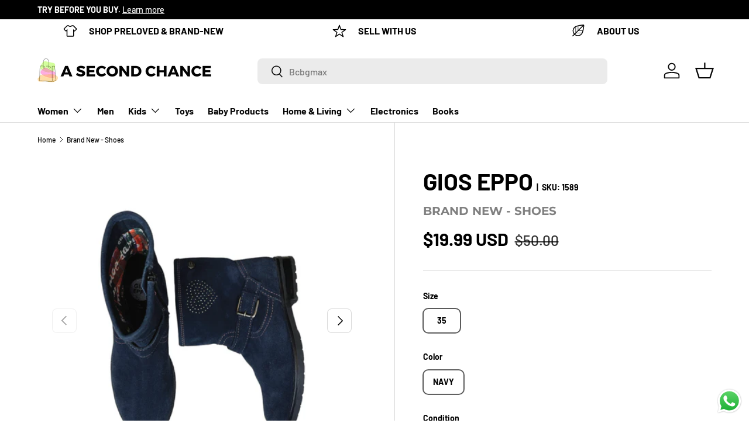

--- FILE ---
content_type: text/html; charset=utf-8
request_url: https://asecondchance.online/products/brand-new-shoes
body_size: 38795
content:
<!doctype html>
<html class="no-js" lang="en" dir="ltr">
<head><meta charset="utf-8">
<meta name="viewport" content="width=device-width,initial-scale=1">
<title>A Second chance - Gios Eppo 35 Kids Shoes Brand New - Delivery all OVer Lebanon &ndash; A Second Chance</title><link rel="canonical" href="https://asecondchance.online/products/brand-new-shoes"><link rel="icon" href="//asecondchance.online/cdn/shop/files/A_SECOND_2.png?crop=center&height=48&v=1696110684&width=48" type="image/png"><meta name="description" content="Step into style with these brand new navy shoes from Gios Eppo, sized at 35. These shoes are not only fashionable but also come without tags, ensuring they are in pristine, unworn condition. The navy color adds a touch of sophistication, making them a versatile choice for various occasions. Elevate your footwear collec"><meta property="og:site_name" content="A Second Chance">
<meta property="og:url" content="https://asecondchance.online/products/brand-new-shoes">
<meta property="og:title" content="A Second chance - Gios Eppo 35 Kids Shoes Brand New - Delivery all OVer Lebanon">
<meta property="og:type" content="product">
<meta property="og:description" content="Step into style with these brand new navy shoes from Gios Eppo, sized at 35. These shoes are not only fashionable but also come without tags, ensuring they are in pristine, unworn condition. The navy color adds a touch of sophistication, making them a versatile choice for various occasions. Elevate your footwear collec"><meta property="og:image" content="http://asecondchance.online/cdn/shop/files/ASecondchance-GiosEppo35KidsShoes2.png?crop=center&height=1200&v=1700828109&width=1200">
  <meta property="og:image:secure_url" content="https://asecondchance.online/cdn/shop/files/ASecondchance-GiosEppo35KidsShoes2.png?crop=center&height=1200&v=1700828109&width=1200">
  <meta property="og:image:width" content="4167">
  <meta property="og:image:height" content="4167"><meta property="og:price:amount" content="19.99">
  <meta property="og:price:currency" content="USD"><meta name="twitter:card" content="summary_large_image">
<meta name="twitter:title" content="A Second chance - Gios Eppo 35 Kids Shoes Brand New - Delivery all OVer Lebanon">
<meta name="twitter:description" content="Step into style with these brand new navy shoes from Gios Eppo, sized at 35. These shoes are not only fashionable but also come without tags, ensuring they are in pristine, unworn condition. The navy color adds a touch of sophistication, making them a versatile choice for various occasions. Elevate your footwear collec">
<style data-shopify>
@font-face {
  font-family: Barlow;
  font-weight: 500;
  font-style: normal;
  font-display: swap;
  src: url("//asecondchance.online/cdn/fonts/barlow/barlow_n5.a193a1990790eba0cc5cca569d23799830e90f07.woff2") format("woff2"),
       url("//asecondchance.online/cdn/fonts/barlow/barlow_n5.ae31c82169b1dc0715609b8cc6a610b917808358.woff") format("woff");
}
@font-face {
  font-family: Barlow;
  font-weight: 700;
  font-style: normal;
  font-display: swap;
  src: url("//asecondchance.online/cdn/fonts/barlow/barlow_n7.691d1d11f150e857dcbc1c10ef03d825bc378d81.woff2") format("woff2"),
       url("//asecondchance.online/cdn/fonts/barlow/barlow_n7.4fdbb1cb7da0e2c2f88492243ffa2b4f91924840.woff") format("woff");
}
@font-face {
  font-family: Barlow;
  font-weight: 500;
  font-style: italic;
  font-display: swap;
  src: url("//asecondchance.online/cdn/fonts/barlow/barlow_i5.714d58286997b65cd479af615cfa9bb0a117a573.woff2") format("woff2"),
       url("//asecondchance.online/cdn/fonts/barlow/barlow_i5.0120f77e6447d3b5df4bbec8ad8c2d029d87fb21.woff") format("woff");
}
@font-face {
  font-family: Barlow;
  font-weight: 700;
  font-style: italic;
  font-display: swap;
  src: url("//asecondchance.online/cdn/fonts/barlow/barlow_i7.50e19d6cc2ba5146fa437a5a7443c76d5d730103.woff2") format("woff2"),
       url("//asecondchance.online/cdn/fonts/barlow/barlow_i7.47e9f98f1b094d912e6fd631cc3fe93d9f40964f.woff") format("woff");
}
@font-face {
  font-family: Montserrat;
  font-weight: 700;
  font-style: normal;
  font-display: swap;
  src: url("//asecondchance.online/cdn/fonts/montserrat/montserrat_n7.3c434e22befd5c18a6b4afadb1e3d77c128c7939.woff2") format("woff2"),
       url("//asecondchance.online/cdn/fonts/montserrat/montserrat_n7.5d9fa6e2cae713c8fb539a9876489d86207fe957.woff") format("woff");
}
@font-face {
  font-family: Barlow;
  font-weight: 700;
  font-style: normal;
  font-display: swap;
  src: url("//asecondchance.online/cdn/fonts/barlow/barlow_n7.691d1d11f150e857dcbc1c10ef03d825bc378d81.woff2") format("woff2"),
       url("//asecondchance.online/cdn/fonts/barlow/barlow_n7.4fdbb1cb7da0e2c2f88492243ffa2b4f91924840.woff") format("woff");
}
:root {
      --bg-color: 255 255 255 / 1.0;
      --bg-color-og: 255 255 255 / 1.0;
      --heading-color: 0 0 0;
      --text-color: 0 0 0;
      --text-color-og: 0 0 0;
      --scrollbar-color: 0 0 0;
      --link-color: 0 0 0;
      --link-color-og: 0 0 0;
      --star-color: 255 215 55;--swatch-border-color-default: 204 204 204;
        --swatch-border-color-active: 128 128 128;
        --swatch-card-size: 24px;
        --swatch-variant-picker-size: 60px;--color-scheme-1-bg: 0 0 0 / 0.0;
      --color-scheme-1-grad: linear-gradient(46deg, rgba(255, 255, 255, 1), rgba(255, 255, 255, 1) 100%);
      --color-scheme-1-heading: 0 0 0;
      --color-scheme-1-text: 0 0 0;
      --color-scheme-1-btn-bg: 45 170 125;
      --color-scheme-1-btn-text: 255 255 255;
      --color-scheme-1-btn-bg-hover: 88 187 152;--color-scheme-2-bg: 106 95 241 / 1.0;
      --color-scheme-2-grad: linear-gradient(180deg, rgba(38, 68, 81, 0) 1%, rgba(106, 95, 241, 1) 100%);
      --color-scheme-2-heading: 0 0 0;
      --color-scheme-2-text: 0 0 0;
      --color-scheme-2-btn-bg: 45 170 125;
      --color-scheme-2-btn-text: 255 255 255;
      --color-scheme-2-btn-bg-hover: 88 187 152;--color-scheme-3-bg: 145 250 11 / 1.0;
      --color-scheme-3-grad: linear-gradient(4deg, rgba(133, 237, 0, 1), rgba(142, 244, 13, 1) 96%);
      --color-scheme-3-heading: 0 0 0;
      --color-scheme-3-text: 0 0 0;
      --color-scheme-3-btn-bg: 255 255 255;
      --color-scheme-3-btn-text: 0 0 0;
      --color-scheme-3-btn-bg-hover: 225 225 225;

      --drawer-bg-color: 255 255 255 / 1.0;
      --drawer-text-color: 0 0 0;

      --panel-bg-color: 255 255 255 / 1.0;
      --panel-heading-color: 0 0 0;
      --panel-text-color: 0 0 0;

      --in-stock-text-color: 13 164 74;
      --low-stock-text-color: 54 55 55;
      --very-low-stock-text-color: 227 43 43;
      --no-stock-text-color: 7 7 7;

      --error-bg-color: 252 237 238;
      --error-text-color: 180 12 28;
      --success-bg-color: 232 246 234;
      --success-text-color: 44 126 63;
      --info-bg-color: 228 237 250;
      --info-text-color: 40 26 210;

      --heading-font-family: Montserrat, sans-serif;
      --heading-font-style: normal;
      --heading-font-weight: 700;
      --heading-scale-start: 6;

      --navigation-font-family: Barlow, sans-serif;
      --navigation-font-style: normal;
      --navigation-font-weight: 700;
      --heading-text-transform: uppercase;

      --subheading-text-transform: uppercase;
      --body-font-family: Barlow, sans-serif;
      --body-font-style: normal;
      --body-font-weight: 500;
      --body-font-size: 16;

      --section-gap: 32;
      --heading-gap: calc(8 * var(--space-unit));--heading-gap: calc(6 * var(--space-unit));--grid-column-gap: 20px;--btn-bg-color: 45 170 125;
      --btn-bg-hover-color: 88 187 152;
      --btn-text-color: 255 255 255;
      --btn-bg-color-og: 45 170 125;
      --btn-text-color-og: 255 255 255;
      --btn-alt-bg-color: 255 255 255;
      --btn-alt-bg-alpha: 1.0;
      --btn-alt-text-color: 0 0 0;
      --btn-border-width: 1px;
      --btn-padding-y: 12px;

      
      --btn-border-radius: 8px;
      

      --btn-lg-border-radius: 50%;
      --btn-icon-border-radius: 50%;
      --input-with-btn-inner-radius: var(--btn-border-radius);
      --btn-text-transform: uppercase;

      --input-bg-color: 255 255 255 / 1.0;
      --input-text-color: 0 0 0;
      --input-border-width: 1px;
      --input-border-radius: 7px;
      --textarea-border-radius: 7px;
      --input-border-radius: 8px;
      --input-bg-color-diff-3: #f7f7f7;
      --input-bg-color-diff-6: #f0f0f0;

      --modal-border-radius: 0px;
      --modal-overlay-color: 0 0 0;
      --modal-overlay-opacity: 0.4;
      --drawer-border-radius: 0px;
      --overlay-border-radius: 0px;--custom-label-bg-color: 129 244 225;
      --custom-label-text-color: 7 7 7;--sale-label-bg-color: 247 29 29;
      --sale-label-text-color: 255 255 255;--sold-out-label-bg-color: 46 46 46;
      --sold-out-label-text-color: 255 255 255;--new-label-bg-color: 106 95 241;
      --new-label-text-color: 255 255 255;--preorder-label-bg-color: 86 203 249;
      --preorder-label-text-color: 0 0 0;

      --page-width: 3000px;
      --gutter-sm: 20px;
      --gutter-md: 32px;
      --gutter-lg: 64px;

      --payment-terms-bg-color: #ffffff;

      --coll-card-bg-color: #f5f5f5;
      --coll-card-border-color: #ffffff;--card-bg-color: #ffffff;
      --card-text-color: 0 0 0;
      --card-border-color: #ffffff;--blend-bg-color: #ffffff;
        
          --aos-animate-duration: 1s;
        

        
          --aos-min-width: 0;
        
      

      --reading-width: 48em;
    }

    @media (max-width: 769px) {
      :root {
        --reading-width: 36em;
      }
    }
  </style><link rel="stylesheet" href="//asecondchance.online/cdn/shop/t/4/assets/main.css?v=124020008210783566511701420930">
  <script src="//asecondchance.online/cdn/shop/t/4/assets/main.js?v=137031232014612066241701420930" defer="defer"></script><link rel="preload" href="//asecondchance.online/cdn/fonts/barlow/barlow_n5.a193a1990790eba0cc5cca569d23799830e90f07.woff2" as="font" type="font/woff2" crossorigin fetchpriority="high"><link rel="preload" href="//asecondchance.online/cdn/fonts/montserrat/montserrat_n7.3c434e22befd5c18a6b4afadb1e3d77c128c7939.woff2" as="font" type="font/woff2" crossorigin fetchpriority="high"><link rel="stylesheet" href="//asecondchance.online/cdn/shop/t/4/assets/swatches.css?v=60905169111609097501701420930" media="print" onload="this.media='all'">
    <noscript><link rel="stylesheet" href="//asecondchance.online/cdn/shop/t/4/assets/swatches.css?v=60905169111609097501701420930"></noscript><script>window.performance && window.performance.mark && window.performance.mark('shopify.content_for_header.start');</script><meta name="google-site-verification" content="f97TFGoYl2sE_g37HBEaGQVugmgftUOEFMdakKpSamw">
<meta id="shopify-digital-wallet" name="shopify-digital-wallet" content="/81163026739/digital_wallets/dialog">
<link rel="alternate" type="application/json+oembed" href="https://asecondchance.online/products/brand-new-shoes.oembed">
<script async="async" src="/checkouts/internal/preloads.js?locale=en-LB"></script>
<script id="shopify-features" type="application/json">{"accessToken":"31692c99c9a9c9369417d6e860af9f59","betas":["rich-media-storefront-analytics"],"domain":"asecondchance.online","predictiveSearch":true,"shopId":81163026739,"locale":"en"}</script>
<script>var Shopify = Shopify || {};
Shopify.shop = "6d7eab.myshopify.com";
Shopify.locale = "en";
Shopify.currency = {"active":"USD","rate":"1.0"};
Shopify.country = "LB";
Shopify.theme = {"name":"Currently published version","id":163794092339,"schema_name":"Enterprise","schema_version":"1.1.1","theme_store_id":1657,"role":"main"};
Shopify.theme.handle = "null";
Shopify.theme.style = {"id":null,"handle":null};
Shopify.cdnHost = "asecondchance.online/cdn";
Shopify.routes = Shopify.routes || {};
Shopify.routes.root = "/";</script>
<script type="module">!function(o){(o.Shopify=o.Shopify||{}).modules=!0}(window);</script>
<script>!function(o){function n(){var o=[];function n(){o.push(Array.prototype.slice.apply(arguments))}return n.q=o,n}var t=o.Shopify=o.Shopify||{};t.loadFeatures=n(),t.autoloadFeatures=n()}(window);</script>
<script id="shop-js-analytics" type="application/json">{"pageType":"product"}</script>
<script defer="defer" async type="module" src="//asecondchance.online/cdn/shopifycloud/shop-js/modules/v2/client.init-shop-cart-sync_C5BV16lS.en.esm.js"></script>
<script defer="defer" async type="module" src="//asecondchance.online/cdn/shopifycloud/shop-js/modules/v2/chunk.common_CygWptCX.esm.js"></script>
<script type="module">
  await import("//asecondchance.online/cdn/shopifycloud/shop-js/modules/v2/client.init-shop-cart-sync_C5BV16lS.en.esm.js");
await import("//asecondchance.online/cdn/shopifycloud/shop-js/modules/v2/chunk.common_CygWptCX.esm.js");

  window.Shopify.SignInWithShop?.initShopCartSync?.({"fedCMEnabled":true,"windoidEnabled":true});

</script>
<script id="__st">var __st={"a":81163026739,"offset":7200,"reqid":"6a448ec8-f479-4022-82f5-b5bb36dcec68-1768738800","pageurl":"asecondchance.online\/products\/brand-new-shoes","u":"8143c12db0e1","p":"product","rtyp":"product","rid":8845482131763};</script>
<script>window.ShopifyPaypalV4VisibilityTracking = true;</script>
<script id="captcha-bootstrap">!function(){'use strict';const t='contact',e='account',n='new_comment',o=[[t,t],['blogs',n],['comments',n],[t,'customer']],c=[[e,'customer_login'],[e,'guest_login'],[e,'recover_customer_password'],[e,'create_customer']],r=t=>t.map((([t,e])=>`form[action*='/${t}']:not([data-nocaptcha='true']) input[name='form_type'][value='${e}']`)).join(','),a=t=>()=>t?[...document.querySelectorAll(t)].map((t=>t.form)):[];function s(){const t=[...o],e=r(t);return a(e)}const i='password',u='form_key',d=['recaptcha-v3-token','g-recaptcha-response','h-captcha-response',i],f=()=>{try{return window.sessionStorage}catch{return}},m='__shopify_v',_=t=>t.elements[u];function p(t,e,n=!1){try{const o=window.sessionStorage,c=JSON.parse(o.getItem(e)),{data:r}=function(t){const{data:e,action:n}=t;return t[m]||n?{data:e,action:n}:{data:t,action:n}}(c);for(const[e,n]of Object.entries(r))t.elements[e]&&(t.elements[e].value=n);n&&o.removeItem(e)}catch(o){console.error('form repopulation failed',{error:o})}}const l='form_type',E='cptcha';function T(t){t.dataset[E]=!0}const w=window,h=w.document,L='Shopify',v='ce_forms',y='captcha';let A=!1;((t,e)=>{const n=(g='f06e6c50-85a8-45c8-87d0-21a2b65856fe',I='https://cdn.shopify.com/shopifycloud/storefront-forms-hcaptcha/ce_storefront_forms_captcha_hcaptcha.v1.5.2.iife.js',D={infoText:'Protected by hCaptcha',privacyText:'Privacy',termsText:'Terms'},(t,e,n)=>{const o=w[L][v],c=o.bindForm;if(c)return c(t,g,e,D).then(n);var r;o.q.push([[t,g,e,D],n]),r=I,A||(h.body.append(Object.assign(h.createElement('script'),{id:'captcha-provider',async:!0,src:r})),A=!0)});var g,I,D;w[L]=w[L]||{},w[L][v]=w[L][v]||{},w[L][v].q=[],w[L][y]=w[L][y]||{},w[L][y].protect=function(t,e){n(t,void 0,e),T(t)},Object.freeze(w[L][y]),function(t,e,n,w,h,L){const[v,y,A,g]=function(t,e,n){const i=e?o:[],u=t?c:[],d=[...i,...u],f=r(d),m=r(i),_=r(d.filter((([t,e])=>n.includes(e))));return[a(f),a(m),a(_),s()]}(w,h,L),I=t=>{const e=t.target;return e instanceof HTMLFormElement?e:e&&e.form},D=t=>v().includes(t);t.addEventListener('submit',(t=>{const e=I(t);if(!e)return;const n=D(e)&&!e.dataset.hcaptchaBound&&!e.dataset.recaptchaBound,o=_(e),c=g().includes(e)&&(!o||!o.value);(n||c)&&t.preventDefault(),c&&!n&&(function(t){try{if(!f())return;!function(t){const e=f();if(!e)return;const n=_(t);if(!n)return;const o=n.value;o&&e.removeItem(o)}(t);const e=Array.from(Array(32),(()=>Math.random().toString(36)[2])).join('');!function(t,e){_(t)||t.append(Object.assign(document.createElement('input'),{type:'hidden',name:u})),t.elements[u].value=e}(t,e),function(t,e){const n=f();if(!n)return;const o=[...t.querySelectorAll(`input[type='${i}']`)].map((({name:t})=>t)),c=[...d,...o],r={};for(const[a,s]of new FormData(t).entries())c.includes(a)||(r[a]=s);n.setItem(e,JSON.stringify({[m]:1,action:t.action,data:r}))}(t,e)}catch(e){console.error('failed to persist form',e)}}(e),e.submit())}));const S=(t,e)=>{t&&!t.dataset[E]&&(n(t,e.some((e=>e===t))),T(t))};for(const o of['focusin','change'])t.addEventListener(o,(t=>{const e=I(t);D(e)&&S(e,y())}));const B=e.get('form_key'),M=e.get(l),P=B&&M;t.addEventListener('DOMContentLoaded',(()=>{const t=y();if(P)for(const e of t)e.elements[l].value===M&&p(e,B);[...new Set([...A(),...v().filter((t=>'true'===t.dataset.shopifyCaptcha))])].forEach((e=>S(e,t)))}))}(h,new URLSearchParams(w.location.search),n,t,e,['guest_login'])})(!0,!0)}();</script>
<script integrity="sha256-4kQ18oKyAcykRKYeNunJcIwy7WH5gtpwJnB7kiuLZ1E=" data-source-attribution="shopify.loadfeatures" defer="defer" src="//asecondchance.online/cdn/shopifycloud/storefront/assets/storefront/load_feature-a0a9edcb.js" crossorigin="anonymous"></script>
<script data-source-attribution="shopify.dynamic_checkout.dynamic.init">var Shopify=Shopify||{};Shopify.PaymentButton=Shopify.PaymentButton||{isStorefrontPortableWallets:!0,init:function(){window.Shopify.PaymentButton.init=function(){};var t=document.createElement("script");t.src="https://asecondchance.online/cdn/shopifycloud/portable-wallets/latest/portable-wallets.en.js",t.type="module",document.head.appendChild(t)}};
</script>
<script data-source-attribution="shopify.dynamic_checkout.buyer_consent">
  function portableWalletsHideBuyerConsent(e){var t=document.getElementById("shopify-buyer-consent"),n=document.getElementById("shopify-subscription-policy-button");t&&n&&(t.classList.add("hidden"),t.setAttribute("aria-hidden","true"),n.removeEventListener("click",e))}function portableWalletsShowBuyerConsent(e){var t=document.getElementById("shopify-buyer-consent"),n=document.getElementById("shopify-subscription-policy-button");t&&n&&(t.classList.remove("hidden"),t.removeAttribute("aria-hidden"),n.addEventListener("click",e))}window.Shopify?.PaymentButton&&(window.Shopify.PaymentButton.hideBuyerConsent=portableWalletsHideBuyerConsent,window.Shopify.PaymentButton.showBuyerConsent=portableWalletsShowBuyerConsent);
</script>
<script>
  function portableWalletsCleanup(e){e&&e.src&&console.error("Failed to load portable wallets script "+e.src);var t=document.querySelectorAll("shopify-accelerated-checkout .shopify-payment-button__skeleton, shopify-accelerated-checkout-cart .wallet-cart-button__skeleton"),e=document.getElementById("shopify-buyer-consent");for(let e=0;e<t.length;e++)t[e].remove();e&&e.remove()}function portableWalletsNotLoadedAsModule(e){e instanceof ErrorEvent&&"string"==typeof e.message&&e.message.includes("import.meta")&&"string"==typeof e.filename&&e.filename.includes("portable-wallets")&&(window.removeEventListener("error",portableWalletsNotLoadedAsModule),window.Shopify.PaymentButton.failedToLoad=e,"loading"===document.readyState?document.addEventListener("DOMContentLoaded",window.Shopify.PaymentButton.init):window.Shopify.PaymentButton.init())}window.addEventListener("error",portableWalletsNotLoadedAsModule);
</script>

<script type="module" src="https://asecondchance.online/cdn/shopifycloud/portable-wallets/latest/portable-wallets.en.js" onError="portableWalletsCleanup(this)" crossorigin="anonymous"></script>
<script nomodule>
  document.addEventListener("DOMContentLoaded", portableWalletsCleanup);
</script>

<link id="shopify-accelerated-checkout-styles" rel="stylesheet" media="screen" href="https://asecondchance.online/cdn/shopifycloud/portable-wallets/latest/accelerated-checkout-backwards-compat.css" crossorigin="anonymous">
<style id="shopify-accelerated-checkout-cart">
        #shopify-buyer-consent {
  margin-top: 1em;
  display: inline-block;
  width: 100%;
}

#shopify-buyer-consent.hidden {
  display: none;
}

#shopify-subscription-policy-button {
  background: none;
  border: none;
  padding: 0;
  text-decoration: underline;
  font-size: inherit;
  cursor: pointer;
}

#shopify-subscription-policy-button::before {
  box-shadow: none;
}

      </style>
<script id="sections-script" data-sections="header,footer" defer="defer" src="//asecondchance.online/cdn/shop/t/4/compiled_assets/scripts.js?734"></script>
<script>window.performance && window.performance.mark && window.performance.mark('shopify.content_for_header.end');</script>
<script src="//asecondchance.online/cdn/shop/t/4/assets/blur-messages.js?v=98620774460636405321701420930" defer="defer"></script>
    <script src="//asecondchance.online/cdn/shop/t/4/assets/animate-on-scroll.js?v=15249566486942820451701420930" defer="defer"></script>
    <link rel="stylesheet" href="//asecondchance.online/cdn/shop/t/4/assets/animate-on-scroll.css?v=116194678796051782541701420930">
  

  <script>document.documentElement.className = document.documentElement.className.replace('no-js', 'js');</script><!-- CC Custom Head Start --><!-- CC Custom Head End --><script src="//asecondchance.online/cdn/shop/t/4/assets/bss-file-configdata.js?v=19453381437224918031701420930" type="text/javascript"></script> <script src="//asecondchance.online/cdn/shop/t/4/assets/bss-file-configdata-banner.js?v=151034973688681356691701420930" type="text/javascript"></script> <script src="//asecondchance.online/cdn/shop/t/4/assets/bss-file-configdata-popup.js?v=173992696638277510541701420930" type="text/javascript"></script><script>
                if (typeof BSS_PL == 'undefined') {
                    var BSS_PL = {};
                }
                var bssPlApiServer = "https://product-labels-pro.bsscommerce.com";
                BSS_PL.customerTags = 'null';
                BSS_PL.customerId = 'null';
                BSS_PL.configData = configDatas;
                BSS_PL.configDataBanner = configDataBanners ? configDataBanners : [];
                BSS_PL.configDataPopup = configDataPopups ? configDataPopups : [];
                BSS_PL.storeId = 38814;
                BSS_PL.currentPlan = "free";
                BSS_PL.storeIdCustomOld = "10678";
                BSS_PL.storeIdOldWIthPriority = "12200";
                BSS_PL.apiServerProduction = "https://product-labels-pro.bsscommerce.com";
                
                BSS_PL.integration = {"laiReview":{"status":0,"config":[]}}
                </script>
            <style>
.homepage-slideshow .slick-slide .bss_pl_img {
    visibility: hidden !important;
}
</style>
                        <!-- BEGIN app block: shopify://apps/singleton-variants-in-list/blocks/app-block/e99831c5-ed9f-449f-8418-588f9d475399 -->
    <!-- BEGIN app snippet: init -->
<script type="text/javascript">
    
        var productVICHandle = 'brand-new-shoes';
    
    var isCartPage = false;
    
</script>

<script type="text/javascript">
    var show_type = '1';
    var combinations_or_variants = '1';
    var select_or_radio_combinations = '0';
    var select_or_radio = '0';
    var only_available_combinations = '0';
    var show_price_for_combination = '0';
    var show_variants_names = '1';
    var show_add_to_cart = '0';
    var show_product_count = '0';
    var add_to_cart_title = 'Add To Cart';
    var unavailable_title = 'Out Of Stock';
    var button_label_color = '#000000';
    var button_background_color = '#457da1';
    var mini_cart_path = '';
    var show_message = '0';
    var message_type = '0';
    var fixed_message_position = '0';
    var message_text = 'Product {LINKED_NAME} was successfully added to your shopping cart';
    var message_text_color = '#000000';
    var message_background_color = '#d4d4d4';
    var message_hide_time = '0';
    var message_font_size = '14';
    var change_images = '1';
    var change_prices = '0';
    var show_go_to_product = '0';
    var go_to_product_label = 'View Product';
    var button_go_to_product_label_color = '#000000';
    var button_go_to_product_background_color = '#457da1';
    var shopVersion = '3';
    var price_money_format = '${{amount}}';
    
        var money_format = '${{amount}}';
    
    
        var vic_money_format = '$@@amount&&';
    
</script>
<!-- END app snippet -->
    <!-- BEGIN app snippet: alert --><style>
  .sweet-modal-overlay{position:fixed;top:0;left:0;width:100%;height:100%;z-index:901;overflow-y:auto;background:radial-gradient(at center, rgba(255,255,255,0.84) 0%, rgba(255,255,255,0.96) 100%);-webkit-transform:translate3D(0, 0, 0);-webkit-perspective:500px;opacity:0;transition:opacity 0.26s}.sweet-modal-overlay.bounce .sweet-modal-box{-webkit-animation-name:bounce;-webkit-animation-duration:0.1s;-webkit-animation-iteration-count:2;-webkit-animation-direction:alternate;animation-name:bounce;animation-duration:0.1s;animation-iteration-count:2;animation-direction:alternate}.sweet-modal-overlay .sweet-modal-box{-webkit-transform:scale(0.9) translateY(-32px);transform:scale(0.9) translateY(-32px);opacity:0;transition-property:transform, -webkit-transform, opacity;transition-duration:0.3s;transition-delay:0.05s;transition-timing-function:cubic-bezier(0.52, 0.02, 0.19, 1.02)}.sweet-modal-overlay .sweet-modal-box .sweet-modal-content{-webkit-transform:translateY(-8px);transform:translateY(-8px)}.sweet-modal-overlay .sweet-modal-box .sweet-modal-buttons{-webkit-transform:translateY(16px);transform:translateY(16px)}.sweet-modal-overlay .sweet-modal-box .sweet-modal-content,.sweet-modal-overlay .sweet-modal-box .sweet-modal-buttons{opacity:0;transition-property:transform, -webkit-transform, opacity;transition-duration:0.3s;transition-delay:0.141s;transition-timing-function:cubic-bezier(0.52, 0.02, 0.19, 1.02)}.sweet-modal-overlay.open{opacity:1}.sweet-modal-overlay.open .sweet-modal-box{-webkit-transform:none;transform:none;opacity:1}.sweet-modal-overlay.open .sweet-modal-box .sweet-modal-content,.sweet-modal-overlay.open .sweet-modal-box .sweet-modal-buttons{-webkit-transform:none;transform:none;opacity:1}@media screen and (max-width: 420px){.sweet-modal-overlay{overflow:hidden}}.sweet-modal-close{position:absolute;z-index:4000;right:18px;top:14px}.sweet-modal-close a.sweet-modal-close-link{display:block;width:36px;height:36px;border-radius:100%;background-color:transparent;background-image:url('data:image/svg+xml,<svg xmlns="http://www.w3.org/2000/svg" width="24" height="24" viewBox="0 0 24 24"><path d="M19 6.41L17.59 5 12 10.59 6.41 5 5 6.41 10.59 12 5 17.59 6.41 19 12 13.41 17.59 19 19 17.59 13.41 12z" fill="%23292c34" /></svg>');background-size:26px;background-position:center;transition:all 0.2s}.sweet-modal-close a.sweet-modal-close-link:hover{background-color:#09c;background-image:url('data:image/svg+xml,<svg xmlns="http://www.w3.org/2000/svg" width="24" height="24" viewBox="0 0 24 24"><path d="M19 6.41L17.59 5 12 10.59 6.41 5 5 6.41 10.59 12 5 17.59 6.41 19 12 13.41 17.59 19 19 17.59 13.41 12z" fill="%23fff" /></svg>')}.sweet-modal-close a.sweet-modal-close-link:active{background-color:#09c}.sweet-modal-overlay.tabbed .sweet-modal-close{top:6px;right:12px}@media screen and (max-width: 420px){.sweet-modal-close{top:14px;right:18px}}.sweet-modal-box{font-family:"Roboto","Open Sans",sans-serif;font-size:14px;position:absolute;width:64%;left:18%;margin:auto;margin-top:96px;margin-bottom:96px;border-radius:3px;background:#fff;box-shadow:0px 8px 46px rgba(0,0,0,0.08),0px 2px 6px rgba(0,0,0,0.03)}.sweet-modal-box .sweet-modal-content+.sweet-modal-buttons{margin-top:0px}.sweet-modal-box.alert{width:50%;left:25%}.sweet-modal-box.prompt{width:50%;left:25%}@media screen and (max-width: 777px){.sweet-modal-box{width:82%;left:9%}}@media screen and (max-width: 420px){.sweet-modal-box,.sweet-modal-box.prompt,.sweet-modal-box.alert{width:100%;height:100%;max-height:100%;left:0;margin-top:0;margin-bottom:0;border-radius:0px}}.sweet-modal-title-wrap{border-bottom:1px solid #e0e0e0;padding-top:20px;padding-bottom:20px;padding-left:36px;padding-right:16px}.sweet-modal-overlay.tabbed .sweet-modal-title-wrap{padding-top:16px;padding-bottom:16px;padding-left:24px;padding-right:24px}.sweet-modal-title h2{margin:0;padding:0;font-family:"Roboto","Open Sans",sans-serif;font-weight:500;font-size:21px;color:#292c34;margin-top:2px}.sweet-modal-title .sweet-modal-tabs-links{margin-left:-36px;margin-top:-20px;margin-bottom:-20px;margin-right:-16px}.sweet-modal-title .sweet-modal-tabs-links ul{margin:0;padding:0;display:flex;flex-wrap:nowrap;align-items:center;overflow-x:auto}.sweet-modal-title .sweet-modal-tabs-links ul li{display:block}.sweet-modal-title .sweet-modal-tabs-links ul li a{display:block;position:relative;text-align:center;text-decoration:none;font-size:16px;color:#999;transition:all 0.2s}.sweet-modal-title .sweet-modal-tabs-links ul li a,.sweet-modal-title .sweet-modal-tabs-links ul li a label{cursor:pointer}.sweet-modal-title .sweet-modal-tabs-links ul li a label{display:block}.sweet-modal-title .sweet-modal-tabs-links ul li a .icon{display:block;margin:auto;height:24px;width:28px}.sweet-modal-title .sweet-modal-tabs-links ul li a .icon svg{width:100%;height:100%}.sweet-modal-title .sweet-modal-tabs-links ul li a .icon svg,.sweet-modal-title .sweet-modal-tabs-links ul li a .icon svg path{fill:#999;transition:fill 0.2s}.sweet-modal-title .sweet-modal-tabs-links ul li a .icon+label{margin-top:8px}.sweet-modal-title .sweet-modal-tabs-links ul li a::after{content:'';opacity:0;width:0px;height:0px;border:6px solid transparent;border-bottom-color:#e0e0e0;position:absolute;bottom:0px;left:50%;margin-left:-6px;transition:all 0.2s}.sweet-modal-title .sweet-modal-tabs-links ul li+li a{border-left:1px solid #e0e0e0}.sweet-modal-title .sweet-modal-tabs-links ul li:last-child a{border-right:1px solid #e0e0e0}.sweet-modal-title .sweet-modal-tabs-links ul li:hover a{color:#292c34}.sweet-modal-title .sweet-modal-tabs-links ul li:hover a .icon svg,.sweet-modal-title .sweet-modal-tabs-links ul li:hover a .icon svg path{fill:#292c34}.sweet-modal-title .sweet-modal-tabs-links ul li.active a{color:#09c;font-weight:600}.sweet-modal-title .sweet-modal-tabs-links ul li.active a,.sweet-modal-title .sweet-modal-tabs-links ul li.active a label{-webkit-user-select:none;-moz-user-select:none;user-select:none;cursor:default}.sweet-modal-title .sweet-modal-tabs-links ul li.active a .icon svg,.sweet-modal-title .sweet-modal-tabs-links ul li.active a .icon svg path{fill:#09c}.sweet-modal-title .sweet-modal-tabs-links ul li.active a::after{opacity:1}.sweet-modal-overlay.tabbed .sweet-modal-title .sweet-modal-tabs-links{margin-left:-24px;margin-right:-24px;margin-top:-16px;margin-bottom:-16px}.sweet-modal-overlay.tabbed .sweet-modal-title .sweet-modal-tabs-links ul li a{padding-top:24px;padding-bottom:24px;padding-left:24px;padding-right:24px}.sweet-modal-content{-moz-box-sizing:border-box;box-sizing:border-box;line-height:1.5;font-size:14px;padding-left:36px;padding-right:36px;padding-top:32px;padding-bottom:32px}.sweet-modal-content p:first-child{margin-top:0}.sweet-modal-content pre{overflow-x:auto}.sweet-modal-content b{font-weight:600}.sweet-modal-content .sweet-modal-icon{margin-bottom:24px}.sweet-modal-content .sweet-modal-prompt [type=text],.sweet-modal-content .sweet-modal-prompt [type=password],.sweet-modal-content .sweet-modal-prompt [type=number]{-moz-box-sizing:border-box;box-sizing:border-box;width:100%}@media screen and (max-width: 420px){.sweet-modal-content{overflow:auto;margin-bottom:64px}}.sweet-modal-box.alert .sweet-modal-content{text-align:center;font-size:16px;padding-top:64px;padding-bottom:64px}.sweet-modal-buttons{border-top:1px solid #e0e0e0;margin-top:48px;text-align:right;padding-left:18px;padding-right:18px;padding-top:14px;padding-bottom:14px}@media screen and (max-width: 420px){.sweet-modal-buttons{-moz-box-sizing:border-box;box-sizing:border-box;position:absolute;bottom:0;left:0;width:100%;background:#fff}}.sweet-modal-buttons a.button,.sweet-modal-buttons button{display:inline-block;background:#09c;border:1px solid #006b8f;color:#fff;font-size:13px;font-family:"Roboto","Open Sans",sans-serif;font-weight:500;text-align:center;text-decoration:none;border-radius:3px;cursor:pointer;padding-top:8px;padding-bottom:8px;padding-left:12px;padding-right:12px;margin:4px;margin-left:12px;min-width:64px;transition:all 0.2s;outline:0}.sweet-modal-buttons a.button:hover,.sweet-modal-buttons button:hover{background:#00b8f5;color:#fff;text-decoration:none}.sweet-modal-buttons a.button:active,.sweet-modal-buttons button:active{background:#006b8f;color:#ccf2ff;border-color:#004d66;box-shadow:inset 0px 2px 3px rgba(0,0,0,0.4)}.sweet-modal-buttons a.accentB.button,.sweet-modal-buttons button.accentB{background:#09c;border-color:#006b8f}.sweet-modal-buttons a.accentB.button:hover,.sweet-modal-buttons button.accentB:hover{background:#00b8f5}.sweet-modal-buttons a.accentB.button:active,.sweet-modal-buttons button.accentB:active{background:#006b8f;color:#ccf2ff;border-color:#004d66}.sweet-modal-buttons a.accentB.bordered.button,.sweet-modal-buttons button.accentB.bordered{background:none;border-color:#09c;color:#09c}.sweet-modal-buttons a.accentB.bordered.button:hover,.sweet-modal-buttons button.accentB.bordered:hover{background:#09c;color:#fff;border-color:#006b8f}.sweet-modal-buttons a.accentB.bordered.button:active,.sweet-modal-buttons button.accentB.bordered:active{background:#006b8f;color:#ccf2ff;border-color:#004d66}.sweet-modal-buttons a.redB.button,.sweet-modal-buttons button.redB{background:#E64A33;border-color:#c42e18}.sweet-modal-buttons a.redB.button:hover,.sweet-modal-buttons button.redB:hover{background:#ea6a57}.sweet-modal-buttons a.redB.button:active,.sweet-modal-buttons button.redB:active{background:#c42e18;color:#fff;border-color:#9f2614}.sweet-modal-buttons a.redB.bordered.button,.sweet-modal-buttons button.redB.bordered{background:none;border-color:#E64A33;color:#E64A33}.sweet-modal-buttons a.redB.bordered.button:hover,.sweet-modal-buttons button.redB.bordered:hover{background:#E64A33;color:#fff;border-color:#c42e18}.sweet-modal-buttons a.redB.bordered.button:active,.sweet-modal-buttons button.redB.bordered:active{background:#c42e18;color:#fff;border-color:#9f2614}.sweet-modal-buttons a.blueB.button,.sweet-modal-buttons button.blueB{background:#27AAE1;border-color:#1985b2}.sweet-modal-buttons a.blueB.button:hover,.sweet-modal-buttons button.blueB:hover{background:#4bb8e6}.sweet-modal-buttons a.blueB.button:active,.sweet-modal-buttons button.blueB:active{background:#1985b2;color:#fff;border-color:#146a8e}.sweet-modal-buttons a.blueB.bordered.button,.sweet-modal-buttons button.blueB.bordered{background:none;border-color:#27AAE1;color:#27AAE1}.sweet-modal-buttons a.blueB.bordered.button:hover,.sweet-modal-buttons button.blueB.bordered:hover{background:#27AAE1;color:#fff;border-color:#1985b2}.sweet-modal-buttons a.blueB.bordered.button:active,.sweet-modal-buttons button.blueB.bordered:active{background:#1985b2;color:#fff;border-color:#146a8e}.sweet-modal-buttons a.greenB.button,.sweet-modal-buttons button.greenB{background:#B7D968;border-color:#a0cd37}.sweet-modal-buttons a.greenB.button:hover,.sweet-modal-buttons button.greenB:hover{background:#c7e189}.sweet-modal-buttons a.greenB.button:active,.sweet-modal-buttons button.greenB:active{background:#a0cd37;color:#fff;border-color:#88af2c}.sweet-modal-buttons a.greenB.bordered.button,.sweet-modal-buttons button.greenB.bordered{background:none;border-color:#B7D968;color:#B7D968}.sweet-modal-buttons a.greenB.bordered.button:hover,.sweet-modal-buttons button.greenB.bordered:hover{background:#B7D968;color:#fff;border-color:#a0cd37}.sweet-modal-buttons a.greenB.bordered.button:active,.sweet-modal-buttons button.greenB.bordered:active{background:#a0cd37;color:#fff;border-color:#88af2c}.sweet-modal-buttons a.darkGreyB.button,.sweet-modal-buttons button.darkGreyB{background:#5A5A5A;border-color:#3b3b3b;color:#292c34}.sweet-modal-buttons a.darkGreyB.button:hover,.sweet-modal-buttons button.darkGreyB:hover{background:#464646;color:#343842}.sweet-modal-buttons a.darkGreyB.button:active,.sweet-modal-buttons button.darkGreyB:active{background:#3b3b3b;box-shadow:inset 0px 2px 3px rgba(0,0,0,0.2);border-color:#272727}.sweet-modal-buttons a.darkGreyB.bordered.button,.sweet-modal-buttons button.darkGreyB.bordered{background:none;border-color:#5A5A5A;color:#5A5A5A}.sweet-modal-buttons a.darkGreyB.bordered.button:hover,.sweet-modal-buttons button.darkGreyB.bordered:hover{background:#5A5A5A;color:#292c34;border-color:#5A5A5A}.sweet-modal-buttons a.darkGreyB.bordered.button:active,.sweet-modal-buttons button.darkGreyB.bordered:active{background:#3b3b3b;color:#000;border-color:#272727}.sweet-modal-buttons a.lightGreyB.button,.sweet-modal-buttons button.lightGreyB{background:#999;border-color:#7a7a7a;color:#292c34}.sweet-modal-buttons a.lightGreyB.button:hover,.sweet-modal-buttons button.lightGreyB:hover{background:#858585;color:#343842}.sweet-modal-buttons a.lightGreyB.button:active,.sweet-modal-buttons button.lightGreyB:active{background:#7a7a7a;box-shadow:inset 0px 2px 3px rgba(0,0,0,0.2);border-color:#666}.sweet-modal-buttons a.lightGreyB.bordered.button,.sweet-modal-buttons button.lightGreyB.bordered{background:none;border-color:#999;color:#999}.sweet-modal-buttons a.lightGreyB.bordered.button:hover,.sweet-modal-buttons button.lightGreyB.bordered:hover{background:#999;color:#292c34;border-color:#999}.sweet-modal-buttons a.lightGreyB.bordered.button:active,.sweet-modal-buttons button.lightGreyB.bordered:active{background:#7a7a7a;color:#1a1a1a;border-color:#666}.sweet-modal-buttons a.yellowB.button,.sweet-modal-buttons button.yellowB{background:#f39c12;border-color:#be780a}.sweet-modal-buttons a.yellowB.button:hover,.sweet-modal-buttons button.yellowB:hover{background:#f5ac39}.sweet-modal-buttons a.yellowB.button:active,.sweet-modal-buttons button.yellowB:active{background:#be780a;color:#fff;border-color:#976008}.sweet-modal-buttons a.yellowB.bordered.button,.sweet-modal-buttons button.yellowB.bordered{background:none;border-color:#f39c12;color:#f39c12}.sweet-modal-buttons a.yellowB.bordered.button:hover,.sweet-modal-buttons button.yellowB.bordered:hover{background:#f39c12;color:#fff;border-color:#be780a}.sweet-modal-buttons a.yellowB.bordered.button:active,.sweet-modal-buttons button.yellowB.bordered:active{background:#be780a;color:#fff;border-color:#976008}.sweet-modal-buttons a.purpleB.button,.sweet-modal-buttons button.purpleB{background:#673AB7;border-color:#4d2b89}.sweet-modal-buttons a.purpleB.button:hover,.sweet-modal-buttons button.purpleB:hover{background:#7c52c8}.sweet-modal-buttons a.purpleB.button:active,.sweet-modal-buttons button.purpleB:active{background:#4d2b89;color:#f7f4fc;border-color:#3b216a}.sweet-modal-buttons a.purpleB.bordered.button,.sweet-modal-buttons button.purpleB.bordered{background:none;border-color:#673AB7;color:#673AB7}.sweet-modal-buttons a.purpleB.bordered.button:hover,.sweet-modal-buttons button.purpleB.bordered:hover{background:#673AB7;color:#fff;border-color:#4d2b89}.sweet-modal-buttons a.purpleB.bordered.button:active,.sweet-modal-buttons button.purpleB.bordered:active{background:#4d2b89;color:#f7f4fc;border-color:#3b216a}.sweet-modal-buttons a.tealB.button,.sweet-modal-buttons button.tealB{background:#009688;border-color:#005951}.sweet-modal-buttons a.tealB.button:hover,.sweet-modal-buttons button.tealB:hover{background:#00bfad}.sweet-modal-buttons a.tealB.button:active,.sweet-modal-buttons button.tealB:active{background:#005951;color:#96fff5;border-color:#00302c}.sweet-modal-buttons a.tealB.bordered.button,.sweet-modal-buttons button.tealB.bordered{background:none;border-color:#009688;color:#009688}.sweet-modal-buttons a.tealB.bordered.button:hover,.sweet-modal-buttons button.tealB.bordered:hover{background:#009688;color:#fff;border-color:#005951}.sweet-modal-buttons a.tealB.bordered.button:active,.sweet-modal-buttons button.tealB.bordered:active{background:#005951;color:#96fff5;border-color:#00302c}.sweet-modal-buttons a.brownB.button,.sweet-modal-buttons button.brownB{background:#795548;border-color:#533a31}.sweet-modal-buttons a.brownB.button:hover,.sweet-modal-buttons button.brownB:hover{background:#936757}.sweet-modal-buttons a.brownB.button:active,.sweet-modal-buttons button.brownB:active{background:#533a31;color:#e8dcd8;border-color:#392822}.sweet-modal-buttons a.brownB.bordered.button,.sweet-modal-buttons button.brownB.bordered{background:none;border-color:#795548;color:#795548}.sweet-modal-buttons a.brownB.bordered.button:hover,.sweet-modal-buttons button.brownB.bordered:hover{background:#795548;color:#fff;border-color:#533a31}.sweet-modal-buttons a.brownB.bordered.button:active,.sweet-modal-buttons button.brownB.bordered:active{background:#533a31;color:#e8dcd8;border-color:#392822}.sweet-modal-buttons a.orangeB.button,.sweet-modal-buttons button.orangeB{background:#F57C00;border-color:#b85d00}.sweet-modal-buttons a.orangeB.button:hover,.sweet-modal-buttons button.orangeB:hover{background:#ff901f}.sweet-modal-buttons a.orangeB.button:active,.sweet-modal-buttons button.orangeB:active{background:#b85d00;color:#fffaf5;border-color:#8f4800}.sweet-modal-buttons a.orangeB.bordered.button,.sweet-modal-buttons button.orangeB.bordered{background:none;border-color:#F57C00;color:#F57C00}.sweet-modal-buttons a.orangeB.bordered.button:hover,.sweet-modal-buttons button.orangeB.bordered:hover{background:#F57C00;color:#fff;border-color:#b85d00}.sweet-modal-buttons a.orangeB.bordered.button:active,.sweet-modal-buttons button.orangeB.bordered:active{background:#b85d00;color:#fffaf5;border-color:#8f4800}.sweet-modal-buttons a.pinkB.button,.sweet-modal-buttons button.pinkB{background:#E91E63;border-color:#b8124a}.sweet-modal-buttons a.pinkB.button:hover,.sweet-modal-buttons button.pinkB:hover{background:#ed437d}.sweet-modal-buttons a.pinkB.button:active,.sweet-modal-buttons button.pinkB:active{background:#b8124a;color:#fff;border-color:#930e3b}.sweet-modal-buttons a.pinkB.bordered.button,.sweet-modal-buttons button.pinkB.bordered{background:none;border-color:#E91E63;color:#E91E63}.sweet-modal-buttons a.pinkB.bordered.button:hover,.sweet-modal-buttons button.pinkB.bordered:hover{background:#E91E63;color:#fff;border-color:#b8124a}.sweet-modal-buttons a.pinkB.bordered.button:active,.sweet-modal-buttons button.pinkB.bordered:active{background:#b8124a;color:#fff;border-color:#930e3b}.sweet-modal-buttons a.secondaryB.button,.sweet-modal-buttons button.secondaryB{background:#292c34;border-color:#0e0f12}.sweet-modal-buttons a.secondaryB.button:hover,.sweet-modal-buttons button.secondaryB:hover{background:#3b3f4b}.sweet-modal-buttons a.secondaryB.button:active,.sweet-modal-buttons button.secondaryB:active{background:#0e0f12;color:#a4aab8;border-color:#000}.sweet-modal-buttons a.secondaryB.bordered.button,.sweet-modal-buttons button.secondaryB.bordered{background:none;border-color:#292c34;color:#292c34}.sweet-modal-buttons a.secondaryB.bordered.button:hover,.sweet-modal-buttons button.secondaryB.bordered:hover{background:#292c34;color:#fff;border-color:#0e0f12}.sweet-modal-buttons a.secondaryB.bordered.button:active,.sweet-modal-buttons button.secondaryB.bordered:active{background:#0e0f12;color:#a4aab8;border-color:#000}.sweet-modal-buttons a.whiteB.button,.sweet-modal-buttons button.whiteB{background:#fff;border-color:#e0e0e0;color:#292c34}.sweet-modal-buttons a.whiteB.button:hover,.sweet-modal-buttons button.whiteB:hover{background:#ebebeb;color:#343842}.sweet-modal-buttons a.whiteB.button:active,.sweet-modal-buttons button.whiteB:active{background:#e0e0e0;box-shadow:inset 0px 2px 3px rgba(0,0,0,0.2);border-color:#ccc}.sweet-modal-buttons a.whiteB.bordered.button,.sweet-modal-buttons button.whiteB.bordered{background:none;border-color:#fff;color:#fff}.sweet-modal-buttons a.whiteB.bordered.button:hover,.sweet-modal-buttons button.whiteB.bordered:hover{background:#fff;color:#292c34;border-color:#fff}.sweet-modal-buttons a.whiteB.bordered.button:active,.sweet-modal-buttons button.whiteB.bordered:active{background:#e0e0e0;color:gray;border-color:#ccc}.sweet-modal-buttons a.darkB.button,.sweet-modal-buttons button.darkB{background:#5A5A5A;border-color:#3b3b3b}.sweet-modal-buttons a.darkB.button:hover,.sweet-modal-buttons button.darkB:hover{background:#6e6e6e}.sweet-modal-buttons a.darkB.button:active,.sweet-modal-buttons button.darkB:active{background:#3b3b3b;color:#dadada;border-color:#272727}.sweet-modal-buttons a.darkB.bordered.button,.sweet-modal-buttons button.darkB.bordered{background:none;border-color:#5A5A5A;color:#5A5A5A}.sweet-modal-buttons a.darkB.bordered.button:hover,.sweet-modal-buttons button.darkB.bordered:hover{background:#5A5A5A;color:#fff;border-color:#3b3b3b}.sweet-modal-buttons a.darkB.bordered.button:active,.sweet-modal-buttons button.darkB.bordered:active{background:#3b3b3b;color:#dadada;border-color:#272727}.sweet-modal-buttons a.disabledB.button,.sweet-modal-buttons button.disabledB{background:#81cded;border-color:#66c3ea;color:#1d9cd1;cursor:default;pointer-events:none;-webkit-user-select:none;-ms-user-select:none;-moz-user-select:none;user-select:none}.sweet-modal-buttons a.bordered.flat.button,.sweet-modal-buttons button.bordered.flat{border-color:transparent}@-webkit-keyframes bounce{from{-webkit-transform:scale(1);transform:scale(1)}to{-webkit-transform:scale(1.02);transform:scale(1.02)}}@keyframes bounce{from{-webkit-transform:scale(1);transform:scale(1)}to{-webkit-transform:scale(1.02);transform:scale(1.02)}}@-webkit-keyframes animateSuccessTip{0%{width:0;left:1px;top:19px}54%{width:0;left:1px;top:19px}70%{width:50px;left:-8px;top:37px}84%{width:17px;left:21px;top:48px}100%{width:25px;left:14px;top:45px}}@keyframes animateSuccessTip{0%{width:0;left:1px;top:19px}54%{width:0;left:1px;top:19px}70%{width:50px;left:-8px;top:37px}84%{width:17px;left:21px;top:48px}100%{width:25px;left:14px;top:45px}}@-webkit-keyframes animateSuccessLong{0%{width:0;right:46px;top:54px}65%{width:0;right:46px;top:54px}84%{width:55px;right:0px;top:35px}100%{width:47px;right:8px;top:38px}}@keyframes animateSuccessLong{0%{width:0;right:46px;top:54px}65%{width:0;right:46px;top:54px}84%{width:55px;right:0px;top:35px}100%{width:47px;right:8px;top:38px}}@-webkit-keyframes rotatePlaceholder{0%{-webkit-transform:rotate(-45deg);transform:rotate(-45deg)}5%{-webkit-transform:rotate(-45deg);transform:rotate(-45deg)}12%{-webkit-transform:rotate(-405deg);transform:rotate(-405deg)}100%{-webkit-transform:rotate(-405deg);transform:rotate(-405deg)}}@keyframes rotatePlaceholder{0%{-webkit-transform:rotate(-45deg);transform:rotate(-45deg)}5%{-webkit-transform:rotate(-45deg);transform:rotate(-45deg)}12%{-webkit-transform:rotate(-405deg);transform:rotate(-405deg)}100%{-webkit-transform:rotate(-405deg);transform:rotate(-405deg)}}.animateSuccessTip{-webkit-animation:animateSuccessTip 0.75s;animation:animateSuccessTip 0.75s}.animateSuccessLong{-webkit-animation:animateSuccessLong 0.75s;animation:animateSuccessLong 0.75s}.sweet-modal-icon.sweet-modal-success.animate::after{-webkit-animation:rotatePlaceholder 4.25s ease-in;animation:rotatePlaceholder 4.25s ease-in}@-webkit-keyframes animateErrorIcon{0%{-webkit-transform:rotateX(100deg);transform:rotateX(100deg);opacity:0}100%{-webkit-transform:rotateX(0deg);transform:rotateX(0deg);opacity:1}}@keyframes animateErrorIcon{0%{-webkit-transform:rotateX(100deg);transform:rotateX(100deg);opacity:0}100%{-webkit-transform:rotateX(0deg);transform:rotateX(0deg);opacity:1}}.animateErrorIcon{-webkit-animation:animateErrorIcon 0.5s;animation:animateErrorIcon 0.5s}@-webkit-keyframes animateXMark{0%{-webkit-transform:scale(0.4);transform:scale(0.4);margin-top:26px;opacity:0}50%{-webkit-transform:scale(0.4);transform:scale(0.4);margin-top:26px;opacity:0}80%{-webkit-transform:scale(1.15);transform:scale(1.15);margin-top:-6px}100%{-webkit-transform:scale(1);transform:scale(1);margin-top:0;opacity:1}}@keyframes animateXMark{0%{-webkit-transform:scale(0.4);transform:scale(0.4);margin-top:26px;opacity:0}50%{-webkit-transform:scale(0.4);transform:scale(0.4);margin-top:26px;opacity:0}80%{-webkit-transform:scale(1.15);transform:scale(1.15);margin-top:-6px}100%{-webkit-transform:scale(1);transform:scale(1);margin-top:0;opacity:1}}.animateXMark{-webkit-animation:animateXMark 0.5s;animation:animateXMark 0.5s}@-webkit-keyframes pulseWarning{0%{border-color:#F8D486}100%{border-color:#F8BB86}}@keyframes pulseWarning{0%{border-color:#F8D486}100%{border-color:#F8BB86}}.pulseWarning{-webkit-animation:pulseWarning 0.75s infinite alternate;animation:pulseWarning 0.75s infinite alternate}@-webkit-keyframes pulseWarningIns{0%{background-color:#F8D486}100%{background-color:#F8BB86}}@keyframes pulseWarningIns{0%{background-color:#F8D486}100%{background-color:#F8BB86}}.pulseWarningIns{-webkit-animation:pulseWarningIns 0.75s infinite alternate;animation:pulseWarningIns 0.75s infinite alternate}@-webkit-keyframes rotate-loading{0%{-webkit-transform:rotate(0deg);transform:rotate(0deg)}100%{-webkit-transform:rotate(360deg);transform:rotate(360deg)}}@keyframes rotate-loading{0%{-webkit-transform:rotate(0deg);transform:rotate(0deg)}100%{-webkit-transform:rotate(360deg);transform:rotate(360deg)}}.sweet-modal-icon{position:relative;width:80px;height:80px;border:4px solid gray;border-radius:50%;margin:auto;padding:0;box-sizing:content-box}.sweet-modal-icon.sweet-modal-error{border-color:#E64A33}.sweet-modal-icon.sweet-modal-error .sweet-modal-x-mark{position:relative;display:block}.sweet-modal-icon.sweet-modal-error .sweet-modal-line{display:block;position:absolute;top:37px;height:5px;width:47px;background-color:#E64A33;border-radius:2px}.sweet-modal-icon.sweet-modal-error .sweet-modal-line.sweet-modal-left{-webkit-transform:rotate(45deg);transform:rotate(45deg);left:17px}.sweet-modal-icon.sweet-modal-error .sweet-modal-line.sweet-modal-right{-webkit-transform:rotate(-45deg);transform:rotate(-45deg);right:16px}.sweet-modal-icon.sweet-modal-warning{border-color:#F57C00}.sweet-modal-icon.sweet-modal-warning .sweet-modal-body{position:absolute;width:5px;height:47px;left:50%;top:10px;margin-left:-2px;border-radius:2px;background-color:#F57C00}.sweet-modal-icon.sweet-modal-warning .sweet-modal-dot{position:absolute;left:50%;bottom:10px;width:7px;height:7px;margin-left:-3px;border-radius:50%;background-color:#F57C00}.sweet-modal-icon.sweet-modal-info{border-color:#27AAE1}.sweet-modal-icon.sweet-modal-info::before{content:'';position:absolute;width:5px;height:29px;left:50%;bottom:17px;margin-left:-2px;border-radius:2px;background-color:#27AAE1}.sweet-modal-icon.sweet-modal-info::after{content:'';position:absolute;width:7px;height:7px;top:19px;margin-left:-3px;border-radius:50%;background-color:#27AAE1}.sweet-modal-icon.sweet-modal-success{border-color:#B7D968}.sweet-modal-icon.sweet-modal-success::before,.sweet-modal-icon.sweet-modal-success::after{content:'';position:absolute;border-radius:40px;width:60px;height:120px;background:white;-webkit-transform:rotate(45deg);transform:rotate(45deg)}.sweet-modal-icon.sweet-modal-success::before{border-radius:120px 0 0 120px;top:-7px;left:-33px;-webkit-transform:rotate(-45deg);transform:rotate(-45deg);-webkit-transform-origin:60px 60px;transform-origin:60px 60px}.sweet-modal-icon.sweet-modal-success::after{border-radius:0 120px 120px 0;top:-11px;left:30px;-webkit-transform:rotate(-45deg);transform:rotate(-45deg);-webkit-transform-origin:0px 60px;transform-origin:0px 60px}.sweet-modal-icon.sweet-modal-success .sweet-modal-placeholder{box-sizing:content-box;position:absolute;left:-4px;top:-4px;z-index:2;width:80px;height:80px;border:4px solid rgba(183,217,104,0.2);border-radius:50%}.sweet-modal-icon.sweet-modal-success .sweet-modal-fix{position:absolute;left:28px;top:8px;z-index:1;width:7px;height:90px;background-color:white;-webkit-transform:rotate(-45deg);transform:rotate(-45deg)}.sweet-modal-icon.sweet-modal-success .sweet-modal-line{display:block;position:absolute;z-index:2;height:5px;background-color:#B7D968;border-radius:2px}.sweet-modal-icon.sweet-modal-success .sweet-modal-line.sweet-modal-tip{width:25px;left:14px;top:46px;-webkit-transform:rotate(45deg);transform:rotate(45deg)}.sweet-modal-icon.sweet-modal-success .sweet-modal-line.sweet-modal-long{width:47px;right:8px;top:38px;-webkit-transform:rotate(-45deg);transform:rotate(-45deg)}.sweet-modal-icon.sweet-modal-custom{border-radius:0;border:none;background-size:contain;background-position:center center;background-repeat:no-repeat}.sweet-modal-overlay.dark-overlay{background:rgba(28,30,35,0.98)}.sweet-modal-overlay.dark-modal .sweet-modal-box{background:#25272e;color:#fff;box-shadow:0px 8px 24px rgba(0,0,0,0.1),0px 2px 6px rgba(0,0,0,0.03)}.sweet-modal-overlay.dark-modal .sweet-modal-box .sweet-modal-title-wrap{border-color:#1c1e23;box-shadow:0px 1px 0px #2b2e37}.sweet-modal-overlay.dark-modal .sweet-modal-box .sweet-modal-title h2{color:#fff}.sweet-modal-overlay.dark-modal .sweet-modal-box .sweet-modal-title .sweet-modal-tabs-links ul li a{color:#61646b}.sweet-modal-overlay.dark-modal .sweet-modal-box .sweet-modal-title .sweet-modal-tabs-links ul li a .icon svg,.sweet-modal-overlay.dark-modal .sweet-modal-box .sweet-modal-title .sweet-modal-tabs-links ul li a .icon svg path{fill:#61646b}.sweet-modal-overlay.dark-modal .sweet-modal-box .sweet-modal-title .sweet-modal-tabs-links ul li:hover a{color:#fff}.sweet-modal-overlay.dark-modal .sweet-modal-box .sweet-modal-title .sweet-modal-tabs-links ul li:hover a .icon svg,.sweet-modal-overlay.dark-modal .sweet-modal-box .sweet-modal-title .sweet-modal-tabs-links ul li:hover a .icon svg path{fill:#fff}.sweet-modal-overlay.dark-modal .sweet-modal-box .sweet-modal-title .sweet-modal-tabs-links ul li.active a{color:#09c}.sweet-modal-overlay.dark-modal .sweet-modal-box .sweet-modal-title .sweet-modal-tabs-links ul li.active a .icon svg,.sweet-modal-overlay.dark-modal .sweet-modal-box .sweet-modal-title .sweet-modal-tabs-links ul li.active a .icon svg path{fill:#09c}.sweet-modal-overlay.dark-modal .sweet-modal-box .sweet-modal-title .sweet-modal-tabs-links ul li.active a::after{border-bottom-color:#1c1e23}.sweet-modal-overlay.dark-modal .sweet-modal-box .sweet-modal-title .sweet-modal-tabs-links ul li+li a{border-left-color:#1c1e23}.sweet-modal-overlay.dark-modal .sweet-modal-box .sweet-modal-title .sweet-modal-tabs-links ul li:last-child a{border-right-color:#1c1e23}.sweet-modal-overlay.dark-modal .sweet-modal-box .sweet-modal-close a.sweet-modal-close-link{background-color:#1c1e23;background-image:url('data:image/svg+xml,<svg xmlns="http://www.w3.org/2000/svg" width="24" height="24" viewBox="0 0 24 24"><path d="M19 6.41L17.59 5 12 10.59 6.41 5 5 6.41 10.59 12 5 17.59 6.41 19 12 13.41 17.59 19 19 17.59 13.41 12z" fill="#fff" /></svg>')}.sweet-modal-overlay.dark-modal .sweet-modal-box .sweet-modal-close a.sweet-modal-close-link:hover{background-color:#09c}.sweet-modal-overlay.dark-modal .sweet-modal-box .sweet-modal-icon.sweet-modal-success::before,.sweet-modal-overlay.dark-modal .sweet-modal-box .sweet-modal-icon.sweet-modal-success::after,.sweet-modal-overlay.dark-modal .sweet-modal-box .sweet-modal-icon.sweet-modal-success .sweet-modal-fix{background:#25272e}.sweet-modal-overlay.dark-modal .sweet-modal-box .sweet-modal-buttons{border-color:#1c1e23;box-shadow:inset 0px 1px 0px #2b2e37}.sweet-modal-overlay.dark-modal div::-webkit-scrollbar-thumb,.sweet-modal-overlay.dark-modal pre::-webkit-scrollbar-thumb{background:#32363f}.sweet-modal-overlay.dark-modal div::-webkit-scrollbar-thumb:hover,.sweet-modal-overlay.dark-modal pre::-webkit-scrollbar-thumb:hover{background:#09c}.sweet-modal-overlay.dark-modal div::-webkit-scrollbar-track-piece,.sweet-modal-overlay.dark-modal pre::-webkit-scrollbar-track-piece{background:#25272e}
</style>
<script type="text/javascript">
    var loadAlertJS = function(jQuery) {
        !function e(t,n,r){function s(o,u){if(!n[o]){if(!t[o]){var a="function"==typeof require&&require;if(!u&&a)return a(o,!0);if(i)return i(o,!0);var f=new Error("Cannot find module '"+o+"'");throw f.code="MODULE_NOT_FOUND",f}var l=n[o]={exports:{}};t[o][0].call(l.exports,function(e){var n=t[o][1][e];return s(n?n:e)},l,l.exports,e,t,n,r)}return n[o].exports}for(var i="function"==typeof require&&require,o=0;o<r.length;o++)s(r[o]);return s}({1:[function(require,module,exports){var SweetModal,helpers,templates,bind=function(fn,me){return function(){return fn.apply(me,arguments)}};helpers=require("./helpers.coffee"),templates=require("./templates.coffee"),SweetModal=function(){function SweetModal(params){this.params=params,this.close=bind(this.close,this)}return SweetModal.prototype.params={},SweetModal.prototype.$overlay=null,SweetModal.prototype.getParams=function(){return this.params},SweetModal.prototype._constructButtons=function($modal){var $button,$buttons,label,name,obj,ref;if($buttons=jQuery(templates.buttons),"object"==typeof this.params.buttons&&helpers.objectSize(this.params.buttons)>0){ref=this.params.buttons;for(name in ref)obj=ref[name],obj=jQuery.extend({label:void 0,action:function(){},classes:"",class:""},obj),obj.classes.length<1&&(obj.classes=obj.class),label=obj.label||""===obj.label?obj.label:name,$button=jQuery('<a href="javascript:void(0);" class="button '+obj.classes+'">'+label+"</a>"),$button.bind("click",{buttonObject:obj,parentObject:this},function(e){var result;return e.preventDefault(),result=e.data.buttonObject.action(e.data.parentObject),void 0===result||result!==!1?e.data.parentObject.close():void 0}),$buttons.append($button);$modal.append($buttons)}return $buttons},SweetModal.prototype._constructTitle=function($overlay,$modal){var $icon,$modalTabs,$modalTabsUL,$modalTitle,$tpl,icon,key,label,ref,value;if("string"==typeof this.params.title)return""!==this.params.title?$modal.find(".sweet-modal-title h2").html(this.params.title):$modal.find(".sweet-modal-title-wrap").remove();if("object"==typeof this.params.title){$overlay.addClass("tabbed"),$modalTitle=$modal.find(".sweet-modal-title"),$modalTitle.find("h2").remove(),$modalTabs=jQuery(templates.tabs.links),$modalTabsUL=$modalTabs.find("ul"),ref=this.params.title;for(key in ref)value=ref[key],$tpl=jQuery(templates.prepare(templates.tabs.link,{TAB_ID:key})),label=icon=!1,"string"==typeof value?(label=value,icon=!1):(label=value.label||!1,icon=value.icon||!1),icon?($icon=$tpl.find("a .icon").html(icon),value.iconCSS&&$icon.find("img, svg").css(value.iconCSS)):$tpl.find("a .icon").remove(),label||$tpl.find("a label").remove(),$tpl.find("a label").text(label),$modalTabsUL.append($tpl);return $modalTabsUL.find("li:first-child").addClass("active"),$modalTitle.append($modalTabs)}throw"Invalid title type."},SweetModal.prototype._constructContent=function($overlay,$modal){var $modalContent,$tpl,key,m,ref,value;if("string"==typeof this.params.content){if((m=this.params.content.match(/^\S+youtu\.?be\S+(?:v=|\/v\/)(\w+)$/))&&(this.params.content='<iframe width="100%" height="400" src="https://www.youtube.com/embed/'+m[1]+'" frameborder="0" allowfullscreen></iframe>'),""!==this.params.icon)switch($overlay.addClass("sweet-modal-has-icon"),this.params.icon){case jQuery.sweetModal.ICON_SUCCESS:this.params.content=templates.icons.success+this.params.content;break;case jQuery.sweetModal.ICON_ERROR:this.params.content=templates.icons.error+this.params.content;break;case jQuery.sweetModal.ICON_WARNING:this.params.content=templates.icons.warning+this.params.content}$modal.find(".sweet-modal-content").html(this.params.content)}else{$modalContent=jQuery(templates.tabs.content),ref=this.params.content;for(key in ref)value=ref[key],$tpl=jQuery(templates.prepare(templates.tabs.tab,{TAB_ID:key})),$tpl.append(value),$modalContent.append($tpl);$modalContent.find(".sweet-modal-tab:not(:first-child)").hide(),$modal.find(".sweet-modal-content").html($modalContent)}return $modal.addClass(this.params.classes.join(" ")),$overlay.append($modal)},SweetModal.prototype.tojQueryObject=function(){var $modal,$overlay;return this.$overlay?this.$overlay:($overlay=jQuery(templates.overlay).addClass(this.params.theme?this.params.theme.join(" "):jQuery.sweetModal.THEME_LIGHT.join(" ")),$modal=jQuery(templates.modal),this.params.showCloseButton||$modal.find(".sweet-modal-close").remove(),"auto"!==this.params.width&&$modal.css({width:this.params.width,left:"50%",transform:"translateX(-50%)"}),this._constructButtons($modal),this._constructTitle($overlay,$modal),this._constructContent($overlay,$modal),this.$overlay=$overlay,$overlay)},SweetModal.prototype.open=function(){var $icon,$overlay,scope;if(scope=this,$overlay=this.tojQueryObject(),jQuery("body").append(this.$overlay),$overlay.click(function(_this){return function(e){return void 0!==e.target.hasClass&&e.target.hasClass("sweet-modal-clickable")?void 0:_this.params.blocking?_this.bounce():_this.close()}}(this)).delay(100).queue(function(){return jQuery(this).addClass("open"),scope.params.onOpen(scope.tojQueryObject())}),$overlay.find(".sweet-modal-box").click(function(e){return void 0!==e.target.hasClass&&e.target.hasClass("sweet-modal-clickable")?void 0:e.stopPropagation()}),$overlay.find(".sweet-modal-icon").length>0)switch($icon=$overlay.find(".sweet-modal-icon"),this.params.icon){case jQuery.sweetModal.ICON_SUCCESS:$icon.delay(80).queue(function(){return $icon.addClass("animate"),$icon.find(".sweet-modal-tip").addClass("animateSuccessTip"),$icon.find(".sweet-modal-long").addClass("animateSuccessLong")});break;case jQuery.sweetModal.ICON_WARNING:$icon.addClass("pulseWarning"),$icon.find(".sweet-modal-body, .sweet-modal-dot").addClass("pulseWarningIns");break;case jQuery.sweetModal.ICON_ERROR:$icon.delay(240).queue(function(){return $icon.addClass("animateErrorIcon"),$icon.find(".sweet-modal-x-mark").addClass("animateXMark")})}return this.params.timeout&&setTimeout(function(_this){return function(){return _this.close()}}(this),this.params.timeout),this.resize(),this.appendListeners(),this},SweetModal.prototype.bounce=function(){var $overlay;return $overlay=this.tojQueryObject(),$overlay.addClass("bounce"),setTimeout(function(){return $overlay.removeClass("bounce")},300)},SweetModal.prototype.resize=function(){var $modalBox,$overlay,mobileView;return $overlay=this.tojQueryObject(),$modalBox=$overlay.find(".sweet-modal-box"),mobileView=window.matchMedia("screen and (max-width: 914px)").matches,mobileView?$modalBox.removeAttr("style"):(jQuery(window).resize(function(){return $modalBox.height()>jQuery(window).height()?$modalBox.css({top:"0",marginTop:"96px"}):$modalBox.css({top:"50%",marginTop:-$modalBox.height()/2-6})}),jQuery(window).trigger("resize")),this},SweetModal.prototype.appendListeners=function(){var $overlay;return $overlay=this.tojQueryObject(),$overlay.find(".sweet-modal-close-link").off("click").click(function(_this){return function(){return _this.close()}}(this)),$overlay.find(".sweet-modal-tabs-links a").off("click").click(function(e){var $innerOverlay,tabHref;return e.preventDefault(),tabHref=jQuery(this).attr("href").replace("#",""),$innerOverlay=jQuery(this).closest(".sweet-modal-overlay"),$innerOverlay.find(".sweet-modal-tabs-links li").removeClass("active").find("a[href='#"+tabHref+"']").closest("li").addClass("active"),$innerOverlay.find(".sweet-modal-tabs-content .sweet-modal-tab").hide().filter("[data-tab="+tabHref+"]").show()}),this},SweetModal.prototype.close=function(){var $overlay,modal;return $overlay=this.tojQueryObject(),jQuery.sweetModal.storage.openModals=function(){var i,len,ref,results;for(ref=jQuery.sweetModal.storage.openModals,results=[],i=0,len=ref.length;len>i;i++)modal=ref[i],modal.getParams()!==this.getParams()&&results.push(modal);return results}.call(this),$overlay.removeClass("open"),this.params.onClose(),setTimeout(function(_this){return function(){return $overlay.remove()}}(this),300),this},SweetModal}(),module.exports=SweetModal},{"./helpers.coffee":2,"./templates.coffee":4}],2:[function(require,module,exports){module.exports={isMobile:function(){return window.matchMedia("screen and (max-width: 420px)").matches},validate:function(params){var isInvalidTabs;if(isInvalidTabs="object"==typeof params.title&&!1||"object"==typeof params.content&&!1,isInvalidTabs&&params.content.length!==params.title.length)throw"Title and Content count did not match.";return!0},objectSize:function(obj){return Object.keys(obj).length}}},{}],3:[function(require,module,exports){!function(jQuery){var SweetModal,helpers,templates;return SweetModal=require("./SweetModal.class.coffee"),helpers=require("./helpers.coffee"),templates=require("./templates.coffee"),jQuery.sweetModal=function(props,message){var callbacks,modal,params;return"string"==typeof props&&(props=void 0===message?{content:props}:{title:props,content:message}),(!props.title||props.icon&&props.title)&&(props.type=jQuery.sweetModal.TYPE_ALERT,props.classes=props.classes||["alert"]),params=jQuery.extend({},jQuery.sweetModal.defaultSettings,props),params.content.length<1&&(params.content=params.message),"function"==typeof params.onDisplay&&(params.onOpen=params.onDisplay),callbacks={onOpen:params.onOpen,onClose:params.onClose},params.onOpen=function($overlay){return jQuery.sweetModal.defaultCallbacks.onOpen(),"function"==typeof callbacks.onOpen?callbacks.onOpen($overlay):void 0},params.onClose=function(){return jQuery.sweetModal.defaultCallbacks.onClose(),"function"==typeof callbacks.onClose?callbacks.onClose():void 0},helpers.validate(params),modal=new SweetModal(params),modal.open(),jQuery.sweetModal.storage.openModals.push(modal),modal},jQuery.sweetModal.confirm=function(arg1,arg2,arg3,arg4){var content,errorCallback,successCallback,title;if(title="","string"!=typeof arg1||"function"!=typeof arg2&&void 0!==arg2&&null!==arg2){if("string"!=typeof arg1||"string"!=typeof arg2||"function"!=typeof arg3&&void 0!==arg3&&null!==arg3)throw"Invalid argument configuration.";title=arg1,content=arg2,successCallback=arg3||function(){},errorCallback=arg4||function(){}}else content=arg1,successCallback=arg2||function(){},errorCallback=arg3||function(){};return jQuery.sweetModal({title:title,content:content,buttons:{cancel:{label:jQuery.sweetModal.defaultSettings.confirm.cancel.label,action:errorCallback,classes:jQuery.sweetModal.defaultSettings.confirm.cancel.classes},ok:{label:jQuery.sweetModal.defaultSettings.confirm.yes.label,action:successCallback,classes:jQuery.sweetModal.defaultSettings.confirm.yes.classes}},classes:["alert","confirm"],showCloseButton:!1,blocking:!0})},jQuery.sweetModal.prompt=function(title,placeholder,value,successCallback,errorCallback){var buttons,content;return null==placeholder&&(placeholder=""),null==value&&(value=""),null==successCallback&&(successCallback=null),null==errorCallback&&(errorCallback=null),content=jQuery(templates.prepare(templates.prompt,{TYPE:"text",PLACEHOLDER:placeholder,VALUE:value})),buttons={},successCallback=successCallback||function(){},errorCallback=errorCallback||function(){},jQuery.sweetModal({title:title,content:content.wrap("<div />").parent().html(),buttons:{cancel:{label:jQuery.sweetModal.defaultSettings.confirm.cancel.label,action:errorCallback,classes:jQuery.sweetModal.defaultSettings.confirm.cancel.classes},ok:{label:jQuery.sweetModal.defaultSettings.confirm.ok.label,classes:jQuery.sweetModal.defaultSettings.confirm.ok.classes,action:function(){return successCallback(jQuery(".sweet-modal-prompt input").val())}}},classes:["prompt"],showCloseButton:!1,blocking:!0,onOpen:function($overlay){return $overlay.find("input").focus()}})},jQuery.sweetModal.allModalsClosed=function(){return 0===jQuery.sweetModal.storage.openModals.length},jQuery.sweetModal.defaultSettings={title:"",message:"",content:"",icon:"",classes:[],showCloseButton:!0,blocking:!1,timeout:null,theme:jQuery.sweetModal.THEME_LIGHT,type:jQuery.sweetModal.TYPE_MODAL,width:"auto",buttons:{},confirm:{yes:{label:"Yes",classes:"greenB"},ok:{label:"OK",classes:"greenB"},cancel:{label:"Cancel",classes:"redB bordered flat"}},onOpen:null,onClose:null},jQuery.sweetModal.defaultCallbacks={onOpen:function(){return jQuery("body").css({overflow:"hidden"}),jQuery("#content_wrap").addClass("blurred")},onClose:function(){return jQuery.sweetModal.allModalsClosed()?(jQuery("body").css({overflow:"auto"}),jQuery("#content_wrap").removeClass("blurred")):void 0}},jQuery.sweetModal.storage={openModals:[]},"function"!=typeof jQuery.confirm&&(jQuery.confirm=jQuery.sweetModal,jQuery.confirm.close=jQuery.sweetModal.closeAll),jQuery.sweetModal.mapNativeFunctions=function(){return window.alert=function(message){return jQuery.sweetModal(message)}},jQuery.sweetModal.THEME_COMPONENTS={LIGHT_OVERLAY:"light-overlay",LIGHT_MODAL:"light-modal",DARK_OVERLAY:"dark-overlay",DARK_MODAL:"dark-modal"},jQuery.sweetModal.THEME_LIGHT=[jQuery.sweetModal.THEME_COMPONENTS.LIGHT_OVERLAY,jQuery.sweetModal.THEME_COMPONENTS.LIGHT_MODAL],jQuery.sweetModal.THEME_DARK=[jQuery.sweetModal.THEME_COMPONENTS.DARK_OVERLAY,jQuery.sweetModal.THEME_COMPONENTS.DARK_MODAL],jQuery.sweetModal.THEME_MIXED=[jQuery.sweetModal.THEME_COMPONENTS.DARK_OVERLAY,jQuery.sweetModal.THEME_COMPONENTS.LIGHT_MODAL],jQuery.sweetModal.TYPE_ALERT="alert",jQuery.sweetModal.TYPE_MODAL="modal",jQuery.sweetModal.ICON_SUCCESS="success",jQuery.sweetModal.ICON_ERROR="error",jQuery.sweetModal.ICON_WARNING="warning"}(jQuery)},{"./SweetModal.class.coffee":1,"./helpers.coffee":2,"./templates.coffee":4}],4:[function(require,module,exports){module.exports={overlay:'<div class="sweet-modal-overlay">\n</div>',modal:'<div class="sweet-modal-box">\n	<div class="sweet-modal-close"><a href="javascript:void(0);" class="sweet-modal-close-link"></a></div>\n	<div class="sweet-modal-title-wrap">\n		<div class="sweet-modal-title"><h2></h2></div>\n	</div>\n	\n	<div class="sweet-modal-content">\n	</div>\n</div>',buttons:'<div class="sweet-modal-buttons"></div>',tabs:{links:'<div class="sweet-modal-tabs-links">\n	<ul>\n	</ul>\n</div>',content:'<div class="sweet-modal-tabs-content">\n</div>',link:'<li>\n	<a href="#modal-{TAB_ID}">\n		<span class="icon"></span>\n		<label></label>\n	</a>\n</li>',tab:'<div class="sweet-modal-tab" data-tab="modal-{TAB_ID}">\n</div>'},icons:{error:'<div class="sweet-modal-icon sweet-modal-error">\n	<span class="sweet-modal-x-mark">\n		<span class="sweet-modal-line sweet-modal-left"></span>\n		<span class="sweet-modal-line sweet-modal-right"></span>\n	</span>\n</div>',warning:'<div class="sweet-modal-icon sweet-modal-warning">\n	<span class="sweet-modal-body"></span>\n	<span class="sweet-modal-dot"></span>\n</div>',info:'<div class="sweet-modal-icon sweet-modal-info"></div>',success:'<div class="sweet-modal-icon sweet-modal-success">\n	<span class="sweet-modal-line sweet-modal-tip"></span>\n	<span class="sweet-modal-line sweet-modal-long"></span>\n	<div class="sweet-modal-placeholder"></div>\n	<div class="sweet-modal-fix"></div>\n</div>'},prompt:'<div class="sweet-modal-prompt">\n	<input type="{TYPE}" placeholder="{PLACEHOLDER}" value="{VALUE}" />\n</div>',prepare:function(tpl,strings){var i,len,lookup,m,matches,replacement;for(matches=tpl.match(/\{([A-Z0-9_\-]+)\}/g)||[],i=0,len=matches.length;len>i;i++)m=matches[i],lookup=m.replace(/\{|\}/g,""),replacement=strings[lookup],void 0===replacement&&(replacement="{"+lookup+"}"),tpl=tpl.replace(new RegExp(m,"g"),replacement);return tpl}}},{}]},{},[3]);
    };
</script>
<!-- END app snippet -->
    <!-- BEGIN app snippet: styles --><style>
    @CHARSET "UTF-8";
    .variantsForm {padding: 5px;position: relative;z-index: 99;clear: both;width: 90%;margin: 5px auto;max-width: 400px;font-size: small;}
    .variantsForm .addToCart, .variantsForm .goToProductButton {border-style: none;padding: 5px;position:static;}
    .variantsForm .qty {float: left;width:24%;position:static;}
    .variantsForm .addToCart.unavailable {cursor: default;opacity:0.6}
    .variantsForm .productVariants {display: block;width: 99%;margin-bottom: 12px;text-align: center;padding: 5px;}
    .variantsForm .singleVariantLabel, .variantsForm .productVariantsList {display: block;text-align: center; color: black;}
    .variantsForm .qtyAndAddToCartButton, .variantsForm .goToProductButtonWrapper {margin-top: 20px;}
    .variantsForm .addToCart.available:hover, .variantsForm .goToProductButton:hover {
        box-shadow: 4px 4px 6px 0 rgba(0,0,0,.2);
        -webkit-box-shadow: 4px 4px 6px 0 rgba(0,0,0,.2);
        -moz-box-shadow: 4px 4px 6px 0 rgba(0,0,0,.2);
        -o-box-shadow: 4px 4px 6px 0 rgba(0,0,0,.2);
        -ms-box-shadow: 4px 4px 6px 0 rgba(0,0,0,.2);
    }

    @keyframes spinner {
        to {
            transform: rotate(360deg);
            -webkit-transform: rotate(360deg);
            -moz-transform: rotate(360deg);
            -o-transform: rotate(360deg);
            -ms-transform: rotate(360deg);
        }
    }

    .variantsForm .spinner:before {
        content: '';
        box-sizing: border-box;
        position: absolute;
        left: 50%;
        width: 20px;
        height: 20px;
        margin-left: -5%;
        /* top: 50%; */
        z-index: 999;
        border-radius: 50%;
        border: 2px solid #ccc;
        border-top-color: #333;
        animation: spinner .6s linear infinite;
        -webkit-animation: spinner .6s linear infinite;
        -moz-animation: spinner .6s linear infinite;
        -o-animation: spinner .6s linear infinite;
        -ms-animation: spinner .6s linear infinite;
    }

    .variantsForm .spinner.small:before {
        left: 60%;
    }

    .succesFixedMessageClass {
        position: fixed;
        width: 100%;
        z-index: 9999999;
        padding: 3px;
        display:none;
    }
    .succesFixedMessageWindowClass {
        padding: .75rem 1.25rem;
        border: 1px solid transparent;
        border-radius: 0;
    }
    .succesFixedMessageWindowClass.warning {
        border: 1px solid #f8d7da;
    }
    .succesFixedMessageWindowClass .warning {
        position: relative;
        top: 1px;
        font-weight: bold;
    }
    .succesFixedMessageWindowClass .close {
        padding: 0;
        cursor: pointer;
        background: transparent;
        border: 0;
        -webkit-appearance: none;
        float: right;
        font-size: 1.5rem;
        font-weight: 700;
        line-height: 1;
        color: #000;
        text-shadow: 0 1px 0 #fff;
        opacity: .2;
    }

    .succesFixedMessageClass {
        position: fixed;
        width: 100%;
        z-index: 9999999;
        padding: 3px;
        display:none;
    }
    .succesFixedMessageWindowClass {
        padding: .75rem 1.25rem;
        border: 1px solid transparent;
        border-radius: 0;
    }
    .succesFixedMessageWindowClass.warning {
        border: 1px solid #f8d7da;
    }
    .succesFixedMessageWindowClass .warning {
        position: relative;
        top: 1px;
        font-weight: bold;
    }
    .succesFixedMessageWindowClass .close {
        padding: 0;
        cursor: pointer;
        background: transparent;
        border: 0;
        -webkit-appearance: none;
        float: right;
        font-size: 1.5rem;
        font-weight: 700;
        line-height: 1;
        color: #000;
        text-shadow: 0 1px 0 #fff;
        opacity: .2;
    }
</style>
<!-- END app snippet -->
    <!-- BEGIN app snippet: scripts -->

    <script src='https://cdn.shopify.com/extensions/019b0dc4-c984-76c8-ad3d-9be2ef6c9236/singleton-variants-in-list-12/assets/main_v3.js' defer></script>


<!-- END app snippet -->


<!-- END app block --><!-- BEGIN app block: shopify://apps/ta-labels-badges/blocks/bss-pl-config-data/91bfe765-b604-49a1-805e-3599fa600b24 --><script
    id='bss-pl-config-data'
>
	let TAE_StoreId = "";
	if (typeof BSS_PL == 'undefined' || TAE_StoreId !== "") {
  		var BSS_PL = {};
		BSS_PL.storeId = null;
		BSS_PL.currentPlan = null;
		BSS_PL.apiServerProduction = null;
		BSS_PL.publicAccessToken = null;
		BSS_PL.customerTags = "null";
		BSS_PL.customerId = "null";
		BSS_PL.storeIdCustomOld = null;
		BSS_PL.storeIdOldWIthPriority = null;
		BSS_PL.storeIdOptimizeAppendLabel = null
		BSS_PL.optimizeCodeIds = null; 
		BSS_PL.extendedFeatureIds = null;
		BSS_PL.integration = null;
		BSS_PL.settingsData  = null;
		BSS_PL.configProductMetafields = null;
		BSS_PL.configVariantMetafields = null;
		
		BSS_PL.configData = [].concat();

		
		BSS_PL.configDataBanner = [].concat();

		
		BSS_PL.configDataPopup = [].concat();

		
		BSS_PL.configDataLabelGroup = [].concat();
		
		
		BSS_PL.collectionID = ``;
		BSS_PL.collectionHandle = ``;
		BSS_PL.collectionTitle = ``;

		
		BSS_PL.conditionConfigData = [].concat();
	}
</script>




<style>
    
    
</style>

<script>
    function bssLoadScripts(src, callback, isDefer = false) {
        const scriptTag = document.createElement('script');
        document.head.appendChild(scriptTag);
        scriptTag.src = src;
        if (isDefer) {
            scriptTag.defer = true;
        } else {
            scriptTag.async = true;
        }
        if (callback) {
            scriptTag.addEventListener('load', function () {
                callback();
            });
        }
    }
    const scriptUrls = [
        "https://cdn.shopify.com/extensions/019bc4fb-09b1-7c2a-aaf4-8025e33c8448/product-label-557/assets/bss-pl-init-helper.js",
        "https://cdn.shopify.com/extensions/019bc4fb-09b1-7c2a-aaf4-8025e33c8448/product-label-557/assets/bss-pl-init-config-run-scripts.js",
    ];
    Promise.all(scriptUrls.map((script) => new Promise((resolve) => bssLoadScripts(script, resolve)))).then((res) => {
        console.log('BSS scripts loaded');
        window.bssScriptsLoaded = true;
    });

	function bssInitScripts() {
		if (BSS_PL.configData.length) {
			const enabledFeature = [
				{ type: 1, script: "https://cdn.shopify.com/extensions/019bc4fb-09b1-7c2a-aaf4-8025e33c8448/product-label-557/assets/bss-pl-init-for-label.js" },
				{ type: 2, badge: [0, 7, 8], script: "https://cdn.shopify.com/extensions/019bc4fb-09b1-7c2a-aaf4-8025e33c8448/product-label-557/assets/bss-pl-init-for-badge-product-name.js" },
				{ type: 2, badge: [1, 11], script: "https://cdn.shopify.com/extensions/019bc4fb-09b1-7c2a-aaf4-8025e33c8448/product-label-557/assets/bss-pl-init-for-badge-product-image.js" },
				{ type: 2, badge: 2, script: "https://cdn.shopify.com/extensions/019bc4fb-09b1-7c2a-aaf4-8025e33c8448/product-label-557/assets/bss-pl-init-for-badge-custom-selector.js" },
				{ type: 2, badge: [3, 9, 10], script: "https://cdn.shopify.com/extensions/019bc4fb-09b1-7c2a-aaf4-8025e33c8448/product-label-557/assets/bss-pl-init-for-badge-price.js" },
				{ type: 2, badge: 4, script: "https://cdn.shopify.com/extensions/019bc4fb-09b1-7c2a-aaf4-8025e33c8448/product-label-557/assets/bss-pl-init-for-badge-add-to-cart-btn.js" },
				{ type: 2, badge: 5, script: "https://cdn.shopify.com/extensions/019bc4fb-09b1-7c2a-aaf4-8025e33c8448/product-label-557/assets/bss-pl-init-for-badge-quantity-box.js" },
				{ type: 2, badge: 6, script: "https://cdn.shopify.com/extensions/019bc4fb-09b1-7c2a-aaf4-8025e33c8448/product-label-557/assets/bss-pl-init-for-badge-buy-it-now-btn.js" }
			]
				.filter(({ type, badge }) => BSS_PL.configData.some(item => item.label_type === type && (badge === undefined || (Array.isArray(badge) ? badge.includes(item.badge_type) : item.badge_type === badge))) || (type === 1 && BSS_PL.configDataLabelGroup && BSS_PL.configDataLabelGroup.length))
				.map(({ script }) => script);
				
            enabledFeature.forEach((src) => bssLoadScripts(src));

            if (enabledFeature.length) {
                const src = "https://cdn.shopify.com/extensions/019bc4fb-09b1-7c2a-aaf4-8025e33c8448/product-label-557/assets/bss-product-label-js.js";
                bssLoadScripts(src);
            }
        }

        if (BSS_PL.configDataBanner && BSS_PL.configDataBanner.length) {
            const src = "https://cdn.shopify.com/extensions/019bc4fb-09b1-7c2a-aaf4-8025e33c8448/product-label-557/assets/bss-product-label-banner.js";
            bssLoadScripts(src);
        }

        if (BSS_PL.configDataPopup && BSS_PL.configDataPopup.length) {
            const src = "https://cdn.shopify.com/extensions/019bc4fb-09b1-7c2a-aaf4-8025e33c8448/product-label-557/assets/bss-product-label-popup.js";
            bssLoadScripts(src);
        }

        if (window.location.search.includes('bss-pl-custom-selector')) {
            const src = "https://cdn.shopify.com/extensions/019bc4fb-09b1-7c2a-aaf4-8025e33c8448/product-label-557/assets/bss-product-label-custom-position.js";
            bssLoadScripts(src, null, true);
        }
    }
    bssInitScripts();
</script>


<!-- END app block --><link href="https://cdn.shopify.com/extensions/019bc4fb-09b1-7c2a-aaf4-8025e33c8448/product-label-557/assets/bss-pl-style.min.css" rel="stylesheet" type="text/css" media="all">
<script src="https://cdn.shopify.com/extensions/019b6dda-9f81-7c8b-b5f5-7756ae4a26fb/dondy-whatsapp-chat-widget-85/assets/ChatBubble.js" type="text/javascript" defer="defer"></script>
<link href="https://cdn.shopify.com/extensions/019b6dda-9f81-7c8b-b5f5-7756ae4a26fb/dondy-whatsapp-chat-widget-85/assets/ChatBubble.css" rel="stylesheet" type="text/css" media="all">
<link href="https://monorail-edge.shopifysvc.com" rel="dns-prefetch">
<script>(function(){if ("sendBeacon" in navigator && "performance" in window) {try {var session_token_from_headers = performance.getEntriesByType('navigation')[0].serverTiming.find(x => x.name == '_s').description;} catch {var session_token_from_headers = undefined;}var session_cookie_matches = document.cookie.match(/_shopify_s=([^;]*)/);var session_token_from_cookie = session_cookie_matches && session_cookie_matches.length === 2 ? session_cookie_matches[1] : "";var session_token = session_token_from_headers || session_token_from_cookie || "";function handle_abandonment_event(e) {var entries = performance.getEntries().filter(function(entry) {return /monorail-edge.shopifysvc.com/.test(entry.name);});if (!window.abandonment_tracked && entries.length === 0) {window.abandonment_tracked = true;var currentMs = Date.now();var navigation_start = performance.timing.navigationStart;var payload = {shop_id: 81163026739,url: window.location.href,navigation_start,duration: currentMs - navigation_start,session_token,page_type: "product"};window.navigator.sendBeacon("https://monorail-edge.shopifysvc.com/v1/produce", JSON.stringify({schema_id: "online_store_buyer_site_abandonment/1.1",payload: payload,metadata: {event_created_at_ms: currentMs,event_sent_at_ms: currentMs}}));}}window.addEventListener('pagehide', handle_abandonment_event);}}());</script>
<script id="web-pixels-manager-setup">(function e(e,d,r,n,o){if(void 0===o&&(o={}),!Boolean(null===(a=null===(i=window.Shopify)||void 0===i?void 0:i.analytics)||void 0===a?void 0:a.replayQueue)){var i,a;window.Shopify=window.Shopify||{};var t=window.Shopify;t.analytics=t.analytics||{};var s=t.analytics;s.replayQueue=[],s.publish=function(e,d,r){return s.replayQueue.push([e,d,r]),!0};try{self.performance.mark("wpm:start")}catch(e){}var l=function(){var e={modern:/Edge?\/(1{2}[4-9]|1[2-9]\d|[2-9]\d{2}|\d{4,})\.\d+(\.\d+|)|Firefox\/(1{2}[4-9]|1[2-9]\d|[2-9]\d{2}|\d{4,})\.\d+(\.\d+|)|Chrom(ium|e)\/(9{2}|\d{3,})\.\d+(\.\d+|)|(Maci|X1{2}).+ Version\/(15\.\d+|(1[6-9]|[2-9]\d|\d{3,})\.\d+)([,.]\d+|)( \(\w+\)|)( Mobile\/\w+|) Safari\/|Chrome.+OPR\/(9{2}|\d{3,})\.\d+\.\d+|(CPU[ +]OS|iPhone[ +]OS|CPU[ +]iPhone|CPU IPhone OS|CPU iPad OS)[ +]+(15[._]\d+|(1[6-9]|[2-9]\d|\d{3,})[._]\d+)([._]\d+|)|Android:?[ /-](13[3-9]|1[4-9]\d|[2-9]\d{2}|\d{4,})(\.\d+|)(\.\d+|)|Android.+Firefox\/(13[5-9]|1[4-9]\d|[2-9]\d{2}|\d{4,})\.\d+(\.\d+|)|Android.+Chrom(ium|e)\/(13[3-9]|1[4-9]\d|[2-9]\d{2}|\d{4,})\.\d+(\.\d+|)|SamsungBrowser\/([2-9]\d|\d{3,})\.\d+/,legacy:/Edge?\/(1[6-9]|[2-9]\d|\d{3,})\.\d+(\.\d+|)|Firefox\/(5[4-9]|[6-9]\d|\d{3,})\.\d+(\.\d+|)|Chrom(ium|e)\/(5[1-9]|[6-9]\d|\d{3,})\.\d+(\.\d+|)([\d.]+$|.*Safari\/(?![\d.]+ Edge\/[\d.]+$))|(Maci|X1{2}).+ Version\/(10\.\d+|(1[1-9]|[2-9]\d|\d{3,})\.\d+)([,.]\d+|)( \(\w+\)|)( Mobile\/\w+|) Safari\/|Chrome.+OPR\/(3[89]|[4-9]\d|\d{3,})\.\d+\.\d+|(CPU[ +]OS|iPhone[ +]OS|CPU[ +]iPhone|CPU IPhone OS|CPU iPad OS)[ +]+(10[._]\d+|(1[1-9]|[2-9]\d|\d{3,})[._]\d+)([._]\d+|)|Android:?[ /-](13[3-9]|1[4-9]\d|[2-9]\d{2}|\d{4,})(\.\d+|)(\.\d+|)|Mobile Safari.+OPR\/([89]\d|\d{3,})\.\d+\.\d+|Android.+Firefox\/(13[5-9]|1[4-9]\d|[2-9]\d{2}|\d{4,})\.\d+(\.\d+|)|Android.+Chrom(ium|e)\/(13[3-9]|1[4-9]\d|[2-9]\d{2}|\d{4,})\.\d+(\.\d+|)|Android.+(UC? ?Browser|UCWEB|U3)[ /]?(15\.([5-9]|\d{2,})|(1[6-9]|[2-9]\d|\d{3,})\.\d+)\.\d+|SamsungBrowser\/(5\.\d+|([6-9]|\d{2,})\.\d+)|Android.+MQ{2}Browser\/(14(\.(9|\d{2,})|)|(1[5-9]|[2-9]\d|\d{3,})(\.\d+|))(\.\d+|)|K[Aa][Ii]OS\/(3\.\d+|([4-9]|\d{2,})\.\d+)(\.\d+|)/},d=e.modern,r=e.legacy,n=navigator.userAgent;return n.match(d)?"modern":n.match(r)?"legacy":"unknown"}(),u="modern"===l?"modern":"legacy",c=(null!=n?n:{modern:"",legacy:""})[u],f=function(e){return[e.baseUrl,"/wpm","/b",e.hashVersion,"modern"===e.buildTarget?"m":"l",".js"].join("")}({baseUrl:d,hashVersion:r,buildTarget:u}),m=function(e){var d=e.version,r=e.bundleTarget,n=e.surface,o=e.pageUrl,i=e.monorailEndpoint;return{emit:function(e){var a=e.status,t=e.errorMsg,s=(new Date).getTime(),l=JSON.stringify({metadata:{event_sent_at_ms:s},events:[{schema_id:"web_pixels_manager_load/3.1",payload:{version:d,bundle_target:r,page_url:o,status:a,surface:n,error_msg:t},metadata:{event_created_at_ms:s}}]});if(!i)return console&&console.warn&&console.warn("[Web Pixels Manager] No Monorail endpoint provided, skipping logging."),!1;try{return self.navigator.sendBeacon.bind(self.navigator)(i,l)}catch(e){}var u=new XMLHttpRequest;try{return u.open("POST",i,!0),u.setRequestHeader("Content-Type","text/plain"),u.send(l),!0}catch(e){return console&&console.warn&&console.warn("[Web Pixels Manager] Got an unhandled error while logging to Monorail."),!1}}}}({version:r,bundleTarget:l,surface:e.surface,pageUrl:self.location.href,monorailEndpoint:e.monorailEndpoint});try{o.browserTarget=l,function(e){var d=e.src,r=e.async,n=void 0===r||r,o=e.onload,i=e.onerror,a=e.sri,t=e.scriptDataAttributes,s=void 0===t?{}:t,l=document.createElement("script"),u=document.querySelector("head"),c=document.querySelector("body");if(l.async=n,l.src=d,a&&(l.integrity=a,l.crossOrigin="anonymous"),s)for(var f in s)if(Object.prototype.hasOwnProperty.call(s,f))try{l.dataset[f]=s[f]}catch(e){}if(o&&l.addEventListener("load",o),i&&l.addEventListener("error",i),u)u.appendChild(l);else{if(!c)throw new Error("Did not find a head or body element to append the script");c.appendChild(l)}}({src:f,async:!0,onload:function(){if(!function(){var e,d;return Boolean(null===(d=null===(e=window.Shopify)||void 0===e?void 0:e.analytics)||void 0===d?void 0:d.initialized)}()){var d=window.webPixelsManager.init(e)||void 0;if(d){var r=window.Shopify.analytics;r.replayQueue.forEach((function(e){var r=e[0],n=e[1],o=e[2];d.publishCustomEvent(r,n,o)})),r.replayQueue=[],r.publish=d.publishCustomEvent,r.visitor=d.visitor,r.initialized=!0}}},onerror:function(){return m.emit({status:"failed",errorMsg:"".concat(f," has failed to load")})},sri:function(e){var d=/^sha384-[A-Za-z0-9+/=]+$/;return"string"==typeof e&&d.test(e)}(c)?c:"",scriptDataAttributes:o}),m.emit({status:"loading"})}catch(e){m.emit({status:"failed",errorMsg:(null==e?void 0:e.message)||"Unknown error"})}}})({shopId: 81163026739,storefrontBaseUrl: "https://asecondchance.online",extensionsBaseUrl: "https://extensions.shopifycdn.com/cdn/shopifycloud/web-pixels-manager",monorailEndpoint: "https://monorail-edge.shopifysvc.com/unstable/produce_batch",surface: "storefront-renderer",enabledBetaFlags: ["2dca8a86"],webPixelsConfigList: [{"id":"1419182387","configuration":"{\"webPixelName\":\"Judge.me\"}","eventPayloadVersion":"v1","runtimeContext":"STRICT","scriptVersion":"34ad157958823915625854214640f0bf","type":"APP","apiClientId":683015,"privacyPurposes":["ANALYTICS"],"dataSharingAdjustments":{"protectedCustomerApprovalScopes":["read_customer_email","read_customer_name","read_customer_personal_data","read_customer_phone"]}},{"id":"804782387","configuration":"{\"config\":\"{\\\"pixel_id\\\":\\\"AW-11391451326\\\",\\\"target_country\\\":\\\"US\\\",\\\"gtag_events\\\":[{\\\"type\\\":\\\"begin_checkout\\\",\\\"action_label\\\":\\\"AW-11391451326\\\/VCRjCJmZwfIYEL6B77cq\\\"},{\\\"type\\\":\\\"search\\\",\\\"action_label\\\":\\\"AW-11391451326\\\/VVLNCJOZwfIYEL6B77cq\\\"},{\\\"type\\\":\\\"view_item\\\",\\\"action_label\\\":[\\\"AW-11391451326\\\/lMJ2CJCZwfIYEL6B77cq\\\",\\\"MC-1MVGN7YSY3\\\"]},{\\\"type\\\":\\\"purchase\\\",\\\"action_label\\\":[\\\"AW-11391451326\\\/KfXlCIqZwfIYEL6B77cq\\\",\\\"MC-1MVGN7YSY3\\\"]},{\\\"type\\\":\\\"page_view\\\",\\\"action_label\\\":[\\\"AW-11391451326\\\/xKXFCI2ZwfIYEL6B77cq\\\",\\\"MC-1MVGN7YSY3\\\"]},{\\\"type\\\":\\\"add_payment_info\\\",\\\"action_label\\\":\\\"AW-11391451326\\\/h_edCJyZwfIYEL6B77cq\\\"},{\\\"type\\\":\\\"add_to_cart\\\",\\\"action_label\\\":\\\"AW-11391451326\\\/2poGCJaZwfIYEL6B77cq\\\"}],\\\"enable_monitoring_mode\\\":false}\"}","eventPayloadVersion":"v1","runtimeContext":"OPEN","scriptVersion":"b2a88bafab3e21179ed38636efcd8a93","type":"APP","apiClientId":1780363,"privacyPurposes":[],"dataSharingAdjustments":{"protectedCustomerApprovalScopes":["read_customer_address","read_customer_email","read_customer_name","read_customer_personal_data","read_customer_phone"]}},{"id":"325746995","configuration":"{\"pixel_id\":\"1336250360356764\",\"pixel_type\":\"facebook_pixel\",\"metaapp_system_user_token\":\"-\"}","eventPayloadVersion":"v1","runtimeContext":"OPEN","scriptVersion":"ca16bc87fe92b6042fbaa3acc2fbdaa6","type":"APP","apiClientId":2329312,"privacyPurposes":["ANALYTICS","MARKETING","SALE_OF_DATA"],"dataSharingAdjustments":{"protectedCustomerApprovalScopes":["read_customer_address","read_customer_email","read_customer_name","read_customer_personal_data","read_customer_phone"]}},{"id":"shopify-app-pixel","configuration":"{}","eventPayloadVersion":"v1","runtimeContext":"STRICT","scriptVersion":"0450","apiClientId":"shopify-pixel","type":"APP","privacyPurposes":["ANALYTICS","MARKETING"]},{"id":"shopify-custom-pixel","eventPayloadVersion":"v1","runtimeContext":"LAX","scriptVersion":"0450","apiClientId":"shopify-pixel","type":"CUSTOM","privacyPurposes":["ANALYTICS","MARKETING"]}],isMerchantRequest: false,initData: {"shop":{"name":"A Second Chance","paymentSettings":{"currencyCode":"USD"},"myshopifyDomain":"6d7eab.myshopify.com","countryCode":"LB","storefrontUrl":"https:\/\/asecondchance.online"},"customer":null,"cart":null,"checkout":null,"productVariants":[{"price":{"amount":19.99,"currencyCode":"USD"},"product":{"title":"Brand New - Shoes","vendor":"Gios Eppo","id":"8845482131763","untranslatedTitle":"Brand New - Shoes","url":"\/products\/brand-new-shoes","type":"Kids"},"id":"47515046150451","image":{"src":"\/\/asecondchance.online\/cdn\/shop\/files\/ASecondchance-GiosEppo35KidsShoes2.png?v=1700828109"},"sku":"1589","title":"35 \/ Navy \/ Brand New","untranslatedTitle":"35 \/ Navy \/ Brand New"}],"purchasingCompany":null},},"https://asecondchance.online/cdn","fcfee988w5aeb613cpc8e4bc33m6693e112",{"modern":"","legacy":""},{"shopId":"81163026739","storefrontBaseUrl":"https:\/\/asecondchance.online","extensionBaseUrl":"https:\/\/extensions.shopifycdn.com\/cdn\/shopifycloud\/web-pixels-manager","surface":"storefront-renderer","enabledBetaFlags":"[\"2dca8a86\"]","isMerchantRequest":"false","hashVersion":"fcfee988w5aeb613cpc8e4bc33m6693e112","publish":"custom","events":"[[\"page_viewed\",{}],[\"product_viewed\",{\"productVariant\":{\"price\":{\"amount\":19.99,\"currencyCode\":\"USD\"},\"product\":{\"title\":\"Brand New - Shoes\",\"vendor\":\"Gios Eppo\",\"id\":\"8845482131763\",\"untranslatedTitle\":\"Brand New - Shoes\",\"url\":\"\/products\/brand-new-shoes\",\"type\":\"Kids\"},\"id\":\"47515046150451\",\"image\":{\"src\":\"\/\/asecondchance.online\/cdn\/shop\/files\/ASecondchance-GiosEppo35KidsShoes2.png?v=1700828109\"},\"sku\":\"1589\",\"title\":\"35 \/ Navy \/ Brand New\",\"untranslatedTitle\":\"35 \/ Navy \/ Brand New\"}}]]"});</script><script>
  window.ShopifyAnalytics = window.ShopifyAnalytics || {};
  window.ShopifyAnalytics.meta = window.ShopifyAnalytics.meta || {};
  window.ShopifyAnalytics.meta.currency = 'USD';
  var meta = {"product":{"id":8845482131763,"gid":"gid:\/\/shopify\/Product\/8845482131763","vendor":"Gios Eppo","type":"Kids","handle":"brand-new-shoes","variants":[{"id":47515046150451,"price":1999,"name":"Brand New - Shoes - 35 \/ Navy \/ Brand New","public_title":"35 \/ Navy \/ Brand New","sku":"1589"}],"remote":false},"page":{"pageType":"product","resourceType":"product","resourceId":8845482131763,"requestId":"6a448ec8-f479-4022-82f5-b5bb36dcec68-1768738800"}};
  for (var attr in meta) {
    window.ShopifyAnalytics.meta[attr] = meta[attr];
  }
</script>
<script class="analytics">
  (function () {
    var customDocumentWrite = function(content) {
      var jquery = null;

      if (window.jQuery) {
        jquery = window.jQuery;
      } else if (window.Checkout && window.Checkout.$) {
        jquery = window.Checkout.$;
      }

      if (jquery) {
        jquery('body').append(content);
      }
    };

    var hasLoggedConversion = function(token) {
      if (token) {
        return document.cookie.indexOf('loggedConversion=' + token) !== -1;
      }
      return false;
    }

    var setCookieIfConversion = function(token) {
      if (token) {
        var twoMonthsFromNow = new Date(Date.now());
        twoMonthsFromNow.setMonth(twoMonthsFromNow.getMonth() + 2);

        document.cookie = 'loggedConversion=' + token + '; expires=' + twoMonthsFromNow;
      }
    }

    var trekkie = window.ShopifyAnalytics.lib = window.trekkie = window.trekkie || [];
    if (trekkie.integrations) {
      return;
    }
    trekkie.methods = [
      'identify',
      'page',
      'ready',
      'track',
      'trackForm',
      'trackLink'
    ];
    trekkie.factory = function(method) {
      return function() {
        var args = Array.prototype.slice.call(arguments);
        args.unshift(method);
        trekkie.push(args);
        return trekkie;
      };
    };
    for (var i = 0; i < trekkie.methods.length; i++) {
      var key = trekkie.methods[i];
      trekkie[key] = trekkie.factory(key);
    }
    trekkie.load = function(config) {
      trekkie.config = config || {};
      trekkie.config.initialDocumentCookie = document.cookie;
      var first = document.getElementsByTagName('script')[0];
      var script = document.createElement('script');
      script.type = 'text/javascript';
      script.onerror = function(e) {
        var scriptFallback = document.createElement('script');
        scriptFallback.type = 'text/javascript';
        scriptFallback.onerror = function(error) {
                var Monorail = {
      produce: function produce(monorailDomain, schemaId, payload) {
        var currentMs = new Date().getTime();
        var event = {
          schema_id: schemaId,
          payload: payload,
          metadata: {
            event_created_at_ms: currentMs,
            event_sent_at_ms: currentMs
          }
        };
        return Monorail.sendRequest("https://" + monorailDomain + "/v1/produce", JSON.stringify(event));
      },
      sendRequest: function sendRequest(endpointUrl, payload) {
        // Try the sendBeacon API
        if (window && window.navigator && typeof window.navigator.sendBeacon === 'function' && typeof window.Blob === 'function' && !Monorail.isIos12()) {
          var blobData = new window.Blob([payload], {
            type: 'text/plain'
          });

          if (window.navigator.sendBeacon(endpointUrl, blobData)) {
            return true;
          } // sendBeacon was not successful

        } // XHR beacon

        var xhr = new XMLHttpRequest();

        try {
          xhr.open('POST', endpointUrl);
          xhr.setRequestHeader('Content-Type', 'text/plain');
          xhr.send(payload);
        } catch (e) {
          console.log(e);
        }

        return false;
      },
      isIos12: function isIos12() {
        return window.navigator.userAgent.lastIndexOf('iPhone; CPU iPhone OS 12_') !== -1 || window.navigator.userAgent.lastIndexOf('iPad; CPU OS 12_') !== -1;
      }
    };
    Monorail.produce('monorail-edge.shopifysvc.com',
      'trekkie_storefront_load_errors/1.1',
      {shop_id: 81163026739,
      theme_id: 163794092339,
      app_name: "storefront",
      context_url: window.location.href,
      source_url: "//asecondchance.online/cdn/s/trekkie.storefront.cd680fe47e6c39ca5d5df5f0a32d569bc48c0f27.min.js"});

        };
        scriptFallback.async = true;
        scriptFallback.src = '//asecondchance.online/cdn/s/trekkie.storefront.cd680fe47e6c39ca5d5df5f0a32d569bc48c0f27.min.js';
        first.parentNode.insertBefore(scriptFallback, first);
      };
      script.async = true;
      script.src = '//asecondchance.online/cdn/s/trekkie.storefront.cd680fe47e6c39ca5d5df5f0a32d569bc48c0f27.min.js';
      first.parentNode.insertBefore(script, first);
    };
    trekkie.load(
      {"Trekkie":{"appName":"storefront","development":false,"defaultAttributes":{"shopId":81163026739,"isMerchantRequest":null,"themeId":163794092339,"themeCityHash":"161212081054932415","contentLanguage":"en","currency":"USD","eventMetadataId":"ccb6c78f-45b1-4a73-a2ad-ffb592b64aa9"},"isServerSideCookieWritingEnabled":true,"monorailRegion":"shop_domain","enabledBetaFlags":["65f19447"]},"Session Attribution":{},"S2S":{"facebookCapiEnabled":true,"source":"trekkie-storefront-renderer","apiClientId":580111}}
    );

    var loaded = false;
    trekkie.ready(function() {
      if (loaded) return;
      loaded = true;

      window.ShopifyAnalytics.lib = window.trekkie;

      var originalDocumentWrite = document.write;
      document.write = customDocumentWrite;
      try { window.ShopifyAnalytics.merchantGoogleAnalytics.call(this); } catch(error) {};
      document.write = originalDocumentWrite;

      window.ShopifyAnalytics.lib.page(null,{"pageType":"product","resourceType":"product","resourceId":8845482131763,"requestId":"6a448ec8-f479-4022-82f5-b5bb36dcec68-1768738800","shopifyEmitted":true});

      var match = window.location.pathname.match(/checkouts\/(.+)\/(thank_you|post_purchase)/)
      var token = match? match[1]: undefined;
      if (!hasLoggedConversion(token)) {
        setCookieIfConversion(token);
        window.ShopifyAnalytics.lib.track("Viewed Product",{"currency":"USD","variantId":47515046150451,"productId":8845482131763,"productGid":"gid:\/\/shopify\/Product\/8845482131763","name":"Brand New - Shoes - 35 \/ Navy \/ Brand New","price":"19.99","sku":"1589","brand":"Gios Eppo","variant":"35 \/ Navy \/ Brand New","category":"Kids","nonInteraction":true,"remote":false},undefined,undefined,{"shopifyEmitted":true});
      window.ShopifyAnalytics.lib.track("monorail:\/\/trekkie_storefront_viewed_product\/1.1",{"currency":"USD","variantId":47515046150451,"productId":8845482131763,"productGid":"gid:\/\/shopify\/Product\/8845482131763","name":"Brand New - Shoes - 35 \/ Navy \/ Brand New","price":"19.99","sku":"1589","brand":"Gios Eppo","variant":"35 \/ Navy \/ Brand New","category":"Kids","nonInteraction":true,"remote":false,"referer":"https:\/\/asecondchance.online\/products\/brand-new-shoes"});
      }
    });


        var eventsListenerScript = document.createElement('script');
        eventsListenerScript.async = true;
        eventsListenerScript.src = "//asecondchance.online/cdn/shopifycloud/storefront/assets/shop_events_listener-3da45d37.js";
        document.getElementsByTagName('head')[0].appendChild(eventsListenerScript);

})();</script>
<script
  defer
  src="https://asecondchance.online/cdn/shopifycloud/perf-kit/shopify-perf-kit-3.0.4.min.js"
  data-application="storefront-renderer"
  data-shop-id="81163026739"
  data-render-region="gcp-us-central1"
  data-page-type="product"
  data-theme-instance-id="163794092339"
  data-theme-name="Enterprise"
  data-theme-version="1.1.1"
  data-monorail-region="shop_domain"
  data-resource-timing-sampling-rate="10"
  data-shs="true"
  data-shs-beacon="true"
  data-shs-export-with-fetch="true"
  data-shs-logs-sample-rate="1"
  data-shs-beacon-endpoint="https://asecondchance.online/api/collect"
></script>
</head>
                 

<body class="cc-animate-enabled">
  <a class="skip-link btn btn--primary visually-hidden" href="#main-content">Skip to content</a><!-- BEGIN sections: header-group -->
<div id="shopify-section-sections--21729660862771__announcement" class="shopify-section shopify-section-group-header-group cc-announcement">
<link href="//asecondchance.online/cdn/shop/t/4/assets/announcement.css?v=16812885369650381591701420930" rel="stylesheet" type="text/css" media="all" />
  <script src="//asecondchance.online/cdn/shop/t/4/assets/announcement.js?v=104149175048479582391701420930" defer="defer"></script><style data-shopify>.announcement {
      --font-size: 0.9em;
      --announcement-text-color: 255 255 255;
      background-color: #000000;
    }</style><script src="//asecondchance.online/cdn/shop/t/4/assets/custom-select.js?v=107842155845539759371701420930" defer="defer"></script><announcement-bar class="announcement block" data-slide-delay="7000">
    <div class="container">
      <div class="flex">
        <div class="announcement__col--left"><div class="announcement__text flex items-center m-0" >
              <div class="rte"><p><strong>TRY BEFORE YOU BUY.</strong> <a href="/pages/try-before-you-buy" title="Try Before You Buy">Learn more</a></p></div>
            </div></div>

        
          <div class="announcement__col--right hidden md:flex md:items-center"><div class="announcement__localization">
                <form method="post" action="/localization" id="nav-localization" accept-charset="UTF-8" class="form localization no-js-hidden" enctype="multipart/form-data"><input type="hidden" name="form_type" value="localization" /><input type="hidden" name="utf8" value="✓" /><input type="hidden" name="_method" value="put" /><input type="hidden" name="return_to" value="/products/brand-new-shoes" /><div class="localization__grid"></div><script>
    document.getElementById('nav-localization').addEventListener('change', (evt) => {
      const input = evt.target.previousElementSibling;
      if (input && input.tagName === 'INPUT') {
        input.value = evt.detail.selectedValue;
        evt.currentTarget.submit();
      }
    });
  </script></form>
              </div></div></div>
    </div>
  </announcement-bar>
</div><section id="shopify-section-sections--21729660862771__fad8a70f-2fb4-4b01-81a4-f76e4cbd0fcc" class="shopify-section shopify-section-group-header-group cc-icons-with-text"><link rel="stylesheet" href="//asecondchance.online/cdn/shop/t/4/assets/icons-with-text.css?v=55046064819161303781701420930"><div class="icons-with-text section section--full-width section--padded-xsmall color-scheme color-scheme--1" id="sections--21729660862771__fad8a70f-2fb4-4b01-81a4-f76e4cbd0fcc">
    <div class="container relative"><carousel-slider class="carousel block relative" inactive>
        <div class="slider-nav slide-nav--inline flex justify-between absolute top-0 h-full no-js-hidden">
          <button type="button" class="slider-nav__btn tap-target tap-target--left btn text-current has-ltr-icon" name="prev" aria-controls="slider-sections--21729660862771__fad8a70f-2fb4-4b01-81a4-f76e4cbd0fcc">
            <span class="visually-hidden">Previous</span>
            <svg width="24" height="24" viewBox="0 0 24 24" fill="currentColor" aria-hidden="true" focusable="false" role="presentation" class="icon"><path d="m6.797 11.625 8.03-8.03 1.06 1.06-6.97 6.97 6.97 6.97-1.06 1.06z"/></svg>
          </button>
          <button type="button" class="slider-nav__btn tap-target tap-target--right btn text-current has-ltr-icon" name="next" aria-controls="slider-sections--21729660862771__fad8a70f-2fb4-4b01-81a4-f76e4cbd0fcc">
            <span class="visually-hidden">Next</span>
            <svg width="24" height="24" viewBox="0 0 24 24" aria-hidden="true" focusable="false" role="presentation" class="icon"><path d="m9.693 4.5 7.5 7.5-7.5 7.5" stroke="currentColor" stroke-width="1.5" fill="none"/></svg>
          </button>
        </div>

        <div class="slider slider--contained relative slider--no-scrollbar" id="slider-sections--21729660862771__fad8a70f-2fb4-4b01-81a4-f76e4cbd0fcc">
          <ul class="slider__grid grid grid-flow-col gap-x-theme auto-cols-1 sm:auto-cols-2 md:auto-cols-3"><li class="slider__item" >
                
                <a class="text-current flex h-full justify-center items-center" href="/collections/all">
                
<svg class="icon icon--shirt" width="24" height="24" viewBox="0 0 16 16" aria-hidden="true" focusable="false" role="presentation"><path fill="currentColor" d="M15.27 5.1l-3.3-3.3a1 1 0 00-.7-.3h-1.2a1 1 0 00-.74.32l-.04.04c-.7.7-1.86.7-2.56 0l-.05-.04a1 1 0 00-.73-.32H4.76a1 1 0 00-.72.3L.74 5.1a1 1 0 000 1.4L2.4 8.16a1 1 0 001.36.05v5.29a1 1 0 001 1h6.5a1 1 0 001-1V8.22a1 1 0 001.35-.06l1.66-1.65a1 1 0 000-1.42zM12.9 7.45L11.26 5.8v7.69h-6.5V5.8L3.11 7.46 1.45 5.8l3.3-3.3.01.01V2.5h1.19l.07.07a2.81 2.81 0 003.98 0l.06-.07h1.2l3.3 3.3-1.66 1.66z"/></svg>

                  <div class="icons-with-text__text rte"><p class="m-0"><strong>SHOP PRELOVED &amp; BRAND-NEW</strong></p></div>
                

                
                </a>
                
              </li><li class="slider__item" >
                
                <a class="text-current flex h-full justify-center items-center" href="/pages/selling-guide">
                
<svg class="icon icon--star" width="24" height="24" viewBox="0 0 16 16" aria-hidden="true" focusable="false" role="presentation"><path fill="currentColor" d="M8 1c.21 0 .4.13.47.33l1.62 4.54 4.92.1a.5.5 0 01.29.9l-3.92 2.9 1.42 4.58a.5.5 0 01-.75.56L8 12.17 3.95 14.9a.5.5 0 01-.75-.56l1.42-4.58L.7 6.87a.5.5 0 01.29-.9l4.92-.1 1.62-4.54A.5.5 0 018 1zm0 2L6.74 6.52a.5.5 0 01-.46.33l-3.8.08L5.5 9.17a.5.5 0 01.18.55l-1.1 3.56 3.14-2.13a.5.5 0 01.56 0l3.15 2.13-1.1-3.56a.5.5 0 01.17-.55l3.02-2.23-3.8-.08a.5.5 0 01-.46-.33L8 2.99z"/></svg>

                  <div class="icons-with-text__text rte"><p class="m-0"><strong>SELL WITH US</strong></p></div>
                

                
                </a>
                
              </li><li class="slider__item" >
                
                <a class="text-current flex h-full justify-center items-center" href="/pages/about-us">
                
<svg class="icon icon--leaf" width="24" height="24" viewBox="0 0 16 16" aria-hidden="true" focusable="false" role="presentation"><path fill="currentColor" d="M14.63.98a1 1 0 00-.78-.3h-.03l-.07.01-.25.03a41.89 41.89 0 00-3.87.52c-1.1.2-2.31.48-3.38.83a7.15 7.15 0 00-2.74 1.48 6.04 6.04 0 00-.36 8.15L1.53 13.3a.5.5 0 00.71.7l1.61-1.6a6.04 6.04 0 008.2-.31 7.15 7.15 0 001.48-2.74c.36-1.07.63-2.27.83-3.39a46.92 46.92 0 00.53-3.86l.02-.26.01-.07v-.02a1 1 0 00-.29-.78zm-1.72.8l.17-.02-4.89 4.9v-4.1c1.76-.41 3.61-.66 4.72-.78zM8.45 7.81h4.5c-.21.8-.45 1.56-.74 2.2H6.24l2.21-2.2zM7.7 2.68v4.46L5.5 9.35V3.43c.64-.3 1.4-.54 2.2-.75zM4.22 4.26c.2-.2.47-.4.78-.57v6.15L3.86 11a5.04 5.04 0 01.36-6.73zm.34 7.44l1.19-1.18h6.22c-.2.35-.4.65-.62.87a5.04 5.04 0 01-6.8.31zm8.5-4.4h-4.1l4.9-4.9-.03.3a41.1 41.1 0 01-.76 4.6z"/></svg>

                  <div class="icons-with-text__text rte"><p class="m-0"><strong>ABOUT US</strong></p></div>
                

                
                </a>
                
              </li></ul>
        </div>
      </carousel-slider>
    </div>
  </div>
</section><div id="shopify-section-sections--21729660862771__header" class="shopify-section shopify-section-group-header-group cc-header">
<style data-shopify>.header {
  --bg-color: 255 255 255 / 1.0;
  --text-color: 7 7 7;
  --nav-bg-color: 255 255 255;
  --nav-text-color: 7 7 7;
  --nav-child-bg-color:  255 255 255;
  --nav-child-text-color: 7 7 7;
  --header-accent-color: 119 119 119;
  
  
  }</style><store-header class="header bg-theme-bg text-theme-text has-motion search-is-collapsed"data-is-sticky="true"data-is-search-minimised="true"style="--header-transition-speed: 300ms">
  <header class="header__grid container flex flex-wrap items-center">
    <div class="logo flex js-closes-menu"><a class="logo__link inline-block" href="/"><span class="flex" style="max-width: 300px;">
              <img srcset="//asecondchance.online/cdn/shop/files/Untitled_design_-_2023-10-11T111733.369.png?v=1697012443&width=300, //asecondchance.online/cdn/shop/files/Untitled_design_-_2023-10-11T111733.369.png?v=1697012443&width=600 2x" src="//asecondchance.online/cdn/shop/files/Untitled_design_-_2023-10-11T111733.369.png?v=1697012443&width=600"
           style="object-position: 50.0% 50.0%" loading="eager"
           width="600"
           height="129"
           alt="A Second Chance">
            </span></a></div><link rel="stylesheet" href="//asecondchance.online/cdn/shop/t/4/assets/predictive-search.css?v=87193548470736775221701420930" media="print" onload="this.media='all'">
        <script src="//asecondchance.online/cdn/shop/t/4/assets/predictive-search.js?v=180649249896643829481701420930" defer="defer"></script>
        <script src="//asecondchance.online/cdn/shop/t/4/assets/tabs.js?v=135558236254064818051701420930" defer="defer"></script><div class="header__search header__search--collapsible-mob js-search-bar js-closes-menu" id="search-bar">
        <predictive-search data-loading-text="Loading..."><form class="search relative search--speech" role="search" action="/search" method="get">
    <label class="label visually-hidden" for="header-search">Search</label>
    <script src="//asecondchance.online/cdn/shop/t/4/assets/search-form.js?v=172508554731921826481701420930" defer="defer"></script>
    <search-form class="search__form block">
      <input type="hidden" name="type" value="product,page,article">
      <input type="hidden" name="options[prefix]" value="last">
      <input type="search"
             class="search__input w-full input js-search-input"
             id="header-search"
             name="q"
             placeholder="Roberto Cavalli"
             
               data-placeholder-one="Roberto Cavalli"
             
             
               data-placeholder-two="Bcbgmaxazria"
             
             
               data-placeholder-three="Dolce &amp; Gabbana"
             
             data-placeholder-prompts-mob="false"
             
               data-typing-speed="100"
               data-deleting-speed="60"
               data-delay-after-deleting="500"
               data-delay-before-first-delete="2000"
               data-delay-after-word-typed="2400"
             
             role="combobox"
               autocomplete="off"
               aria-autocomplete="list"
               aria-controls="predictive-search-results"
               aria-owns="predictive-search-results"
               aria-haspopup="listbox"
               aria-expanded="false"
               spellcheck="false">
      <button type="button" class="search__reset text-current vertical-center absolute focus-inset js-search-reset" hidden>
        <span class="visually-hidden">Reset</span>
        <svg width="24" height="24" viewBox="0 0 24 24" stroke="currentColor" stroke-width="1.5" fill="none" fill-rule="evenodd" stroke-linejoin="round" aria-hidden="true" focusable="false" role="presentation" class="icon"><path d="M5 19 19 5M5 5l14 14"/></svg>
      </button>
      <button class="search__submit text-current absolute focus-inset start"><span class="visually-hidden">Search</span><svg width="21" height="23" viewBox="0 0 21 23" fill="currentColor" aria-hidden="true" focusable="false" role="presentation" class="icon"><path d="M14.398 14.483 19 19.514l-1.186 1.014-4.59-5.017a8.317 8.317 0 0 1-4.888 1.578C3.732 17.089 0 13.369 0 8.779S3.732.472 8.336.472c4.603 0 8.335 3.72 8.335 8.307a8.265 8.265 0 0 1-2.273 5.704ZM8.336 15.53c3.74 0 6.772-3.022 6.772-6.75 0-3.729-3.031-6.75-6.772-6.75S1.563 5.051 1.563 8.78c0 3.728 3.032 6.75 6.773 6.75Z"/></svg>
</button><speech-search-button class="search__speech focus-inset end hidden" tabindex="0" title="Search by voice"
          style="--speech-icon-color: #e32b2b">
          <svg width="24" height="24" viewBox="0 0 24 24" aria-hidden="true" focusable="false" role="presentation" class="icon"><path fill="currentColor" d="M17.3 11c0 3-2.54 5.1-5.3 5.1S6.7 14 6.7 11H5c0 3.41 2.72 6.23 6 6.72V21h2v-3.28c3.28-.49 6-3.31 6-6.72m-8.2-6.1c0-.66.54-1.2 1.2-1.2.66 0 1.2.54 1.2 1.2l-.01 6.2c0 .66-.53 1.2-1.19 1.2-.66 0-1.2-.54-1.2-1.2M12 14a3 3 0 0 0 3-3V5a3 3 0 0 0-3-3 3 3 0 0 0-3 3v6a3 3 0 0 0 3 3Z"/></svg>
        </speech-search-button>

        <link href="//asecondchance.online/cdn/shop/t/4/assets/speech-search.css?v=22323790371604351621701420930" rel="stylesheet" type="text/css" media="all" />
        <script src="//asecondchance.online/cdn/shop/t/4/assets/speech-search.js?v=30294466028599436461701420930" defer="defer"></script></search-form><div class="js-search-results" tabindex="-1" data-predictive-search></div>
      <span class="js-search-status visually-hidden" role="status" aria-hidden="true"></span></form>
  <div class="overlay fixed top-0 right-0 bottom-0 left-0 js-search-overlay"></div></predictive-search>
      </div><div class="header__icons flex justify-end mis-auto js-closes-menu"><a class="header__icon md:hidden  js-show-search" href="/search" aria-controls="search-bar">
          <svg width="21" height="23" viewBox="0 0 21 23" fill="currentColor" aria-hidden="true" focusable="false" role="presentation" class="icon"><path d="M14.398 14.483 19 19.514l-1.186 1.014-4.59-5.017a8.317 8.317 0 0 1-4.888 1.578C3.732 17.089 0 13.369 0 8.779S3.732.472 8.336.472c4.603 0 8.335 3.72 8.335 8.307a8.265 8.265 0 0 1-2.273 5.704ZM8.336 15.53c3.74 0 6.772-3.022 6.772-6.75 0-3.729-3.031-6.75-6.772-6.75S1.563 5.051 1.563 8.78c0 3.728 3.032 6.75 6.773 6.75Z"/></svg>
          <span class="visually-hidden">Search</span>
        </a><a class="header__icon text-current" href="https://shopify.com/81163026739/account?locale=en&region_country=LB">
            <svg width="24" height="24" viewBox="0 0 24 24" fill="currentColor" aria-hidden="true" focusable="false" role="presentation" class="icon"><path d="M12 2a5 5 0 1 1 0 10 5 5 0 0 1 0-10zm0 1.429a3.571 3.571 0 1 0 0 7.142 3.571 3.571 0 0 0 0-7.142zm0 10c2.558 0 5.114.471 7.664 1.411A3.571 3.571 0 0 1 22 18.19v3.096c0 .394-.32.714-.714.714H2.714A.714.714 0 0 1 2 21.286V18.19c0-1.495.933-2.833 2.336-3.35 2.55-.94 5.106-1.411 7.664-1.411zm0 1.428c-2.387 0-4.775.44-7.17 1.324a2.143 2.143 0 0 0-1.401 2.01v2.38H20.57v-2.38c0-.898-.56-1.7-1.401-2.01-2.395-.885-4.783-1.324-7.17-1.324z"/></svg>
            <span class="visually-hidden">Log in</span>
          </a><a class="header__icon relative text-current" id="cart-icon" href="/cart" data-no-instant><svg width="21" height="19" viewBox="0 0 21 19" fill="currentColor" aria-hidden="true" focusable="false" role="presentation" class="icon"><path d="M10 6.25V.5h1.5v5.75H21l-3.818 12H3.818L0 6.25h10Zm-7.949 1.5 2.864 9h11.17l2.864-9H2.05h.001Z"/></svg><span class="visually-hidden">Basket</span><div id="cart-icon-bubble"></div>
      </a>
    </div><main-menu class="main-menu main-menu--left-mob" data-menu-sensitivity="200">
        <details class="main-menu__disclosure has-motion" open>
          <summary class="main-menu__toggle md:hidden">
            <span class="main-menu__toggle-icon" aria-hidden="true"></span>
            <span class="visually-hidden">Menu</span>
          </summary>
          <div class="main-menu__content has-motion">
            <nav aria-label="Primary">
              <ul class="main-nav"><li><details>
                        <summary class="main-nav__item--toggle relative js-nav-hover js-toggle">
                          <a class="main-nav__item main-nav__item--primary main-nav__item-content" href="/collections/women">
                            Women<svg width="24" height="24" viewBox="0 0 24 24" aria-hidden="true" focusable="false" role="presentation" class="icon"><path d="M20 8.5 12.5 16 5 8.5" stroke="currentColor" stroke-width="1.5" fill="none"/></svg>
                          </a>
                        </summary><div class="main-nav__child has-motion">
                          
                            <ul class="child-nav child-nav--dropdown">
                              <li class="md:hidden">
                                <button type="button" class="main-nav__item main-nav__item--back relative js-back">
                                  <div class="main-nav__item-content text-start">
                                    <svg width="24" height="24" viewBox="0 0 24 24" fill="currentColor" aria-hidden="true" focusable="false" role="presentation" class="icon"><path d="m6.797 11.625 8.03-8.03 1.06 1.06-6.97 6.97 6.97 6.97-1.06 1.06z"/></svg> Back</div>
                                </button>
                              </li>

                              <li class="md:hidden">
                                <a href="/collections/women" class="main-nav__item child-nav__item large-text main-nav__item-header">Women</a>
                              </li><li><a class="main-nav__item child-nav__item"
                                         href="/collections/women-accessories">Accessories
                                      </a></li><li><a class="main-nav__item child-nav__item"
                                         href="/collections/shop-brand-women">Shop Brands
                                      </a></li><li><a class="main-nav__item child-nav__item"
                                         href="/collections/brandnew-women">Brand New
                                      </a></li><li><a class="main-nav__item child-nav__item"
                                         href="/collections/bags-women">Bags
                                      </a></li><li><nav-menu >
                                      <details open>
                                        <summary class="child-nav__item--toggle main-nav__item--toggle relative">
                                          <div class="main-nav__item-content child-nav__collection-image w-full"><a class="child-nav__item main-nav__item main-nav__item-content" href="/collections/dresseswomen" data-no-instant>Dresses<svg width="24" height="24" viewBox="0 0 24 24" aria-hidden="true" focusable="false" role="presentation" class="icon"><path d="M20 8.5 12.5 16 5 8.5" stroke="currentColor" stroke-width="1.5" fill="none"/></svg>
                                            </a>
                                          </div>
                                        </summary>

                                        <div class="disclosure__panel"><ul class="main-nav__grandchild has-motion  " role="list"><li><a class="grandchild-nav__item main-nav__item" href="/collections/casual-dress">Casual Dresses</a>
                                              </li><li><a class="grandchild-nav__item main-nav__item" href="/collections/cocktail-dress">Cocktail Dresses</a>
                                              </li><li class="col-start-1 col-end-3">
                                                <a href="/collections/dresseswomen" class="main-nav__item--go">Go to Dresses<svg width="24" height="24" viewBox="0 0 24 24" aria-hidden="true" focusable="false" role="presentation" class="icon"><path d="m9.693 4.5 7.5 7.5-7.5 7.5" stroke="currentColor" stroke-width="1.5" fill="none"/></svg>
                                                </a>
                                              </li></ul>
                                        </div>
                                      </details>
                                    </nav-menu></li><li><a class="main-nav__item child-nav__item"
                                         href="/collections/outfit-sets-women">Outfit Sets
                                      </a></li><li><a class="main-nav__item child-nav__item"
                                         href="/collections/women-shirts-tops">Shirts &amp; Tops
                                      </a></li><li><a class="main-nav__item child-nav__item"
                                         href="/collections/swimsuit">Swimsuits
                                      </a></li><li><a class="main-nav__item child-nav__item"
                                         href="/collections/jumpsuitwomen">Jumpsuits
                                      </a></li><li><a class="main-nav__item child-nav__item"
                                         href="/collections/coats-jacketswomen">Coats &amp; Jackets
                                      </a></li><li><a class="main-nav__item child-nav__item"
                                         href="/collections/women-skirts">Skirts
                                      </a></li><li><a class="main-nav__item child-nav__item"
                                         href="/collections/pants-women">Pants
                                      </a></li><li><a class="main-nav__item child-nav__item"
                                         href="/collections/shoeswomen">Shoes
                                      </a></li><li><a class="main-nav__item child-nav__item"
                                         href="/collections/blazer">Blazer
                                      </a></li></ul></div>
                      </details></li><li><a class="main-nav__item main-nav__item--primary" href="/collections/mens">Men</a></li><li><details>
                        <summary class="main-nav__item--toggle relative js-nav-hover js-toggle">
                          <a class="main-nav__item main-nav__item--primary main-nav__item-content" href="/collections/kids">
                            Kids<svg width="24" height="24" viewBox="0 0 24 24" aria-hidden="true" focusable="false" role="presentation" class="icon"><path d="M20 8.5 12.5 16 5 8.5" stroke="currentColor" stroke-width="1.5" fill="none"/></svg>
                          </a>
                        </summary><div class="main-nav__child has-motion">
                          
                            <ul class="child-nav child-nav--dropdown">
                              <li class="md:hidden">
                                <button type="button" class="main-nav__item main-nav__item--back relative js-back">
                                  <div class="main-nav__item-content text-start">
                                    <svg width="24" height="24" viewBox="0 0 24 24" fill="currentColor" aria-hidden="true" focusable="false" role="presentation" class="icon"><path d="m6.797 11.625 8.03-8.03 1.06 1.06-6.97 6.97 6.97 6.97-1.06 1.06z"/></svg> Back</div>
                                </button>
                              </li>

                              <li class="md:hidden">
                                <a href="/collections/kids" class="main-nav__item child-nav__item large-text main-nav__item-header">Kids</a>
                              </li><li><a class="main-nav__item child-nav__item"
                                         href="/collections/kids-girl">Girls
                                      </a></li><li><a class="main-nav__item child-nav__item"
                                         href="/collections/kids-boy">Boys
                                      </a></li><li><a class="main-nav__item child-nav__item"
                                         href="/collections/brandnew-kids">Brand New
                                      </a></li><li><a class="main-nav__item child-nav__item"
                                         href="/collections/shop-brands">Shop Brands
                                      </a></li><li><a class="main-nav__item child-nav__item"
                                         href="/collections/backpack-kids">Backpack
                                      </a></li><li><a class="main-nav__item child-nav__item"
                                         href="/collections/bagskids">Bags
                                      </a></li><li><a class="main-nav__item child-nav__item"
                                         href="/collections/coats-jackets">Coats &amp; Jackets
                                      </a></li><li><a class="main-nav__item child-nav__item"
                                         href="/collections/pants-kids">Pants
                                      </a></li><li><a class="main-nav__item child-nav__item"
                                         href="/collections/shortskids">Shorts
                                      </a></li><li><a class="main-nav__item child-nav__item"
                                         href="/collections/shirts-topskids">Shirts &amp; Tops
                                      </a></li><li><a class="main-nav__item child-nav__item"
                                         href="/collections/kids-dresses">Dresses
                                      </a></li><li><a class="main-nav__item child-nav__item"
                                         href="/collections/skirtskids">Skirts
                                      </a></li><li><a class="main-nav__item child-nav__item"
                                         href="/collections/shoeskids">Shoes
                                      </a></li><li><a class="main-nav__item child-nav__item"
                                         href="/collections/overallkids">Overall
                                      </a></li></ul></div>
                      </details></li><li><a class="main-nav__item main-nav__item--primary" href="/collections/toys">Toys</a></li><li><a class="main-nav__item main-nav__item--primary" href="/collections/baby-products-1">Baby Products</a></li><li><details>
                        <summary class="main-nav__item--toggle relative js-nav-hover js-toggle">
                          <a class="main-nav__item main-nav__item--primary main-nav__item-content" href="/collections/home-living">
                            Home &amp; Living<svg width="24" height="24" viewBox="0 0 24 24" aria-hidden="true" focusable="false" role="presentation" class="icon"><path d="M20 8.5 12.5 16 5 8.5" stroke="currentColor" stroke-width="1.5" fill="none"/></svg>
                          </a>
                        </summary><div class="main-nav__child has-motion">
                          
                            <ul class="child-nav child-nav--dropdown">
                              <li class="md:hidden">
                                <button type="button" class="main-nav__item main-nav__item--back relative js-back">
                                  <div class="main-nav__item-content text-start">
                                    <svg width="24" height="24" viewBox="0 0 24 24" fill="currentColor" aria-hidden="true" focusable="false" role="presentation" class="icon"><path d="m6.797 11.625 8.03-8.03 1.06 1.06-6.97 6.97 6.97 6.97-1.06 1.06z"/></svg> Back</div>
                                </button>
                              </li>

                              <li class="md:hidden">
                                <a href="/collections/home-living" class="main-nav__item child-nav__item large-text main-nav__item-header">Home &amp; Living</a>
                              </li><li><a class="main-nav__item child-nav__item"
                                         href="/collections/home-accessories">Home Accessories
                                      </a></li><li><a class="main-nav__item child-nav__item"
                                         href="/collections/kitchen">Kitchen
                                      </a></li><li><a class="main-nav__item child-nav__item"
                                         href="/collections/desks-office-furniture">Desks &amp; Office Furniture
                                      </a></li></ul></div>
                      </details></li><li><a class="main-nav__item main-nav__item--primary" href="/collections/electronics">Electronics</a></li><li><a class="main-nav__item main-nav__item--primary" href="/collections/books">Books</a></li></ul>
            </nav></div>
        </details>
      </main-menu></header>
</store-header>

<script type="application/ld+json">
  {
    "@context": "http://schema.org",
    "@type": "Organization",
    "name": "A Second Chance",
      "logo": "https:\/\/asecondchance.online\/cdn\/shop\/files\/Untitled_design_-_2023-10-11T111733.369.png?v=1697012443\u0026width=1400",
    
    "sameAs": [
      
"https:\/\/www.facebook.com\/asecondchance.online\/","https:\/https:\/\/www.instagram.com\/asecondchance.lb\/"
    ],
    "url": "https:\/\/asecondchance.online"
  }
</script>


</div>
<!-- END sections: header-group --><main id="main-content"><div class="container product-breadcrumbs"><script type="application/ld+json">
    {
      "@context": "https://schema.org",
      "@type": "BreadcrumbList",
      "itemListElement": [
        {
          "@type": "ListItem",
          "position": 1,
          "name": "Home",
          "item": "https:\/\/asecondchance.online\/"
        },{
            "@type": "ListItem",
            "position": 2,
            "name": "Brand New - Shoes",
            "item": "https:\/\/asecondchance.online\/products\/brand-new-shoes"
          }]
    }
  </script>
<nav class="breadcrumbs flex justify-between w-full" aria-label="Breadcrumbs">
    <ol class="breadcrumbs-list flex has-ltr-icon">
      <li class="flex items-center">
        <a class="breadcrumbs-list__link" href="/">Home</a> <svg width="24" height="24" viewBox="0 0 24 24" aria-hidden="true" focusable="false" role="presentation" class="icon"><path d="m9.693 4.5 7.5 7.5-7.5 7.5" stroke="currentColor" stroke-width="1.5" fill="none"/></svg>
      </li><li class="flex items-center">
          <a class="breadcrumbs-list__link" href="/products/brand-new-shoes" aria-current="page">Brand New - Shoes</a>
        </li></ol></nav>

      </div><div id="shopify-section-template--21729666597171__main" class="shopify-section cc-main-product product-main"><link rel="stylesheet" href="//asecondchance.online/cdn/shop/t/4/assets/product.css?v=142349757962300758201701420930">
<link rel="stylesheet" href="//asecondchance.online/cdn/shop/t/4/assets/product-page.css?v=121425928043064737101701420930"><script src="//asecondchance.online/cdn/shop/t/4/assets/product-message.js?v=109559992369320503431701420930" defer="defer"></script>
  <link href="//asecondchance.online/cdn/shop/t/4/assets/product-message.css?v=64872734686806679821701420930" rel="stylesheet" type="text/css" media="all" />
<link rel="stylesheet" href="//asecondchance.online/cdn/shop/t/4/assets/media-gallery.css?v=50546850636311214401701420930"><script src="//asecondchance.online/cdn/shop/t/4/assets/product-form.js?v=42039912991553348591701420930" defer="defer"></script><style data-shopify>.media-gallery__main .media-xr-button { display: none; }
    .active .media-xr-button:not([data-shopify-xr-hidden]) { display: block; }</style><div class="container">
  <div class="product js-product" data-section="template--21729666597171__main">
    <div id="product-media" class="product-media product-media--slider"><script src="//asecondchance.online/cdn/shop/t/4/assets/media-gallery.js?v=46185889428595610521701420930" defer="defer"></script><media-gallery
    class="media-gallery"
    role="region"
    
    data-layout="slider"
    
    
    aria-label="Gallery Viewer"
    style="--gallery-bg-color:#f4f4f4;--gallery-border-color:#ffffff;">
  <div class="media-gallery__status visually-hidden" role="status"></div>

  <div class="media-gallery__viewer relative">
    <ul class="media-viewer flex" id="gallery-viewer" role="list" tabindex="0"><li class="media-viewer__item is-current-variant" data-media-id="35563195138355" data-media-type="image">
          <div class="media relative image-blend" style="padding-top: 100%;"><a href="//asecondchance.online/cdn/shop/files/ASecondchance-GiosEppo35KidsShoes2.png?v=1700828109&width=1500" rel="nofollow" class="media--cover media--zoom media--zoom-not-loaded inline-flex overflow-hidden absolute top-0 left-0 w-full h-full js-zoom-link" target="_blank"><picture>
      <source srcset="//asecondchance.online/cdn/shop/files/ASecondchance-GiosEppo35KidsShoes2.png?v=1700828109&width=690 690w, //asecondchance.online/cdn/shop/files/ASecondchance-GiosEppo35KidsShoes2.png?v=1700828109&width=800 800w"
              media="(max-width: 600px)"
              width="800"
              height="800"><img srcset="//asecondchance.online/cdn/shop/files/ASecondchance-GiosEppo35KidsShoes2.png?v=1700828109&width=480 640w, //asecondchance.online/cdn/shop/files/ASecondchance-GiosEppo35KidsShoes2.png?v=1700828109&width=675 900w, //asecondchance.online/cdn/shop/files/ASecondchance-GiosEppo35KidsShoes2.png?v=1700828109&width=910 1214w" sizes="(min-width: 3128px) 800px, (min-width: 1280px) calc(50vw), (min-width: 1024px) calc(50vw), (min-width: 769px) calc(50vw - 64px), (min-width: 600px) calc(100vw - 64px), calc(100vw - 40px)" src="//asecondchance.online/cdn/shop/files/ASecondchance-GiosEppo35KidsShoes2.png?v=1700828109&width=1214"
           class="product-image img-fit img-fit--contain w-full" loading="eager"
           width="910.5"
           height="911"
           alt="A Second chance - Gios Eppo 35 Kids Shoes Brand New - Delivery all OVer Lebanon"></picture>
<img class="zoom-image zoom-image--contain top-0 absolute left-0 right-0 pointer-events-none js-zoom-image no-js-hidden"
             src="data:image/svg+xml,%3Csvg%20xmlns='http://www.w3.org/2000/svg'%20viewBox='0%200%201500%201500'%3E%3C/svg%3E" loading="lazy"
             data-src="//asecondchance.online/cdn/shop/files/ASecondchance-GiosEppo35KidsShoes2.png?v=1700828109&width=1500" width="1500" height="1500"
             data-original-width="4167" data-original-height="4167">
      </a></div>
        </li><li class="media-viewer__item" data-media-id="35563195203891" data-media-type="image">
          <div class="media relative image-blend" style="padding-top: 100%;"><a href="//asecondchance.online/cdn/shop/files/ASecondchance-GiosEppo35KidsShoes1.png?v=1700828120&width=1500" rel="nofollow" class="media--cover media--zoom media--zoom-not-loaded inline-flex overflow-hidden absolute top-0 left-0 w-full h-full js-zoom-link" target="_blank"><picture>
      <source data-srcset="//asecondchance.online/cdn/shop/files/ASecondchance-GiosEppo35KidsShoes1.png?v=1700828120&width=690 690w, //asecondchance.online/cdn/shop/files/ASecondchance-GiosEppo35KidsShoes1.png?v=1700828120&width=800 800w"
              media="(max-width: 600px)"
              width="800"
              height="800"><img data-srcset="//asecondchance.online/cdn/shop/files/ASecondchance-GiosEppo35KidsShoes1.png?v=1700828120&width=480 640w, //asecondchance.online/cdn/shop/files/ASecondchance-GiosEppo35KidsShoes1.png?v=1700828120&width=675 900w, //asecondchance.online/cdn/shop/files/ASecondchance-GiosEppo35KidsShoes1.png?v=1700828120&width=910 1214w" sizes="(min-width: 3128px) 800px, (min-width: 1280px) calc(50vw), (min-width: 1024px) calc(50vw), (min-width: 769px) calc(50vw - 64px), (min-width: 600px) calc(100vw - 64px), calc(100vw - 40px)" data-src="//asecondchance.online/cdn/shop/files/ASecondchance-GiosEppo35KidsShoes1.png?v=1700828120&width=1214"
           class="product-image img-fit img-fit--contain w-full no-js-hidden" loading="lazy"
           width="910.5"
           height="911"
           alt="A Second chance - Gios Eppo 35 Kids Shoes Brand New - Delivery all OVer Lebanon"></picture><noscript>
      <img src="//asecondchance.online/cdn/shop/files/ASecondchance-GiosEppo35KidsShoes1.png?v=1700828120&width=1214"
           loading="lazy"
           class="product-image img-fit img-fit--contain w-full" width="910.5"
           height="911"
           alt="A Second chance - Gios Eppo 35 Kids Shoes Brand New - Delivery all OVer Lebanon">
    </noscript>
<img class="zoom-image zoom-image--contain top-0 absolute left-0 right-0 pointer-events-none js-zoom-image no-js-hidden"
             src="data:image/svg+xml,%3Csvg%20xmlns='http://www.w3.org/2000/svg'%20viewBox='0%200%201500%201500'%3E%3C/svg%3E" loading="lazy"
             data-src="//asecondchance.online/cdn/shop/files/ASecondchance-GiosEppo35KidsShoes1.png?v=1700828120&width=1500" width="1500" height="1500"
             data-original-width="4167" data-original-height="4167">
      </a></div>
        </li><li class="media-viewer__item" data-media-id="35563195171123" data-media-type="image">
          <div class="media relative image-blend" style="padding-top: 100%;"><a href="//asecondchance.online/cdn/shop/files/ASecondchance-GiosEppo35KidsShoes.png?v=1700828120&width=1500" rel="nofollow" class="media--cover media--zoom media--zoom-not-loaded inline-flex overflow-hidden absolute top-0 left-0 w-full h-full js-zoom-link" target="_blank"><picture>
      <source data-srcset="//asecondchance.online/cdn/shop/files/ASecondchance-GiosEppo35KidsShoes.png?v=1700828120&width=690 690w, //asecondchance.online/cdn/shop/files/ASecondchance-GiosEppo35KidsShoes.png?v=1700828120&width=800 800w"
              media="(max-width: 600px)"
              width="800"
              height="800"><img data-srcset="//asecondchance.online/cdn/shop/files/ASecondchance-GiosEppo35KidsShoes.png?v=1700828120&width=480 640w, //asecondchance.online/cdn/shop/files/ASecondchance-GiosEppo35KidsShoes.png?v=1700828120&width=675 900w, //asecondchance.online/cdn/shop/files/ASecondchance-GiosEppo35KidsShoes.png?v=1700828120&width=910 1214w" sizes="(min-width: 3128px) 800px, (min-width: 1280px) calc(50vw), (min-width: 1024px) calc(50vw), (min-width: 769px) calc(50vw - 64px), (min-width: 600px) calc(100vw - 64px), calc(100vw - 40px)" data-src="//asecondchance.online/cdn/shop/files/ASecondchance-GiosEppo35KidsShoes.png?v=1700828120&width=1214"
           class="product-image img-fit img-fit--contain w-full no-js-hidden" loading="lazy"
           width="910.5"
           height="911"
           alt="A Second chance - Gios Eppo 35 Kids Shoes Brand New - Delivery all OVer Lebanon"></picture><noscript>
      <img src="//asecondchance.online/cdn/shop/files/ASecondchance-GiosEppo35KidsShoes.png?v=1700828120&width=1214"
           loading="lazy"
           class="product-image img-fit img-fit--contain w-full" width="910.5"
           height="911"
           alt="A Second chance - Gios Eppo 35 Kids Shoes Brand New - Delivery all OVer Lebanon">
    </noscript>
<img class="zoom-image zoom-image--contain top-0 absolute left-0 right-0 pointer-events-none js-zoom-image no-js-hidden"
             src="data:image/svg+xml,%3Csvg%20xmlns='http://www.w3.org/2000/svg'%20viewBox='0%200%201500%201500'%3E%3C/svg%3E" loading="lazy"
             data-src="//asecondchance.online/cdn/shop/files/ASecondchance-GiosEppo35KidsShoes.png?v=1700828120&width=1500" width="1500" height="1500"
             data-original-width="4167" data-original-height="4167">
      </a></div>
        </li></ul><div class="media-ctrl media-ctrl--lg-down-static no-js-hidden">
          
            <button type="button" class="media-ctrl__btn tap-target vertical-center btn visible-lg" name="prev" aria-controls="gallery-viewer" disabled>
              <span class="visually-hidden">Previous</span>
              <svg width="24" height="24" viewBox="0 0 24 24" fill="currentColor" aria-hidden="true" focusable="false" role="presentation" class="icon"><path d="m6.797 11.625 8.03-8.03 1.06 1.06-6.97 6.97 6.97 6.97-1.06 1.06z"/></svg>
            </button>
          
          
            <div class="media-ctrl__counter text-sm">
              <span class="media-ctrl__current-item">1</span>
              <span aria-hidden="true"> / </span>
              <span class="visually-hidden">of</span>
              <span class="media-ctrl__total-items">3</span>
            </div>
          
          
            <button type="button" class="media-ctrl__btn tap-target vertical-center btn visible-lg" name="next" aria-controls="gallery-viewer">
              <span class="visually-hidden">Next</span>
              <svg width="24" height="24" viewBox="0 0 24 24" aria-hidden="true" focusable="false" role="presentation" class="icon"><path d="m9.693 4.5 7.5 7.5-7.5 7.5" stroke="currentColor" stroke-width="1.5" fill="none"/></svg>
            </button>
          
        </div><div class="loading-spinner loading-spinner--out" role="status">
        <span class="sr-only">Loading...</span>
      </div></div><div class="media-gallery__thumbs hidden md:block no-js-hidden">
        <ul class="media-thumbs relative flex" role="list"><li class="media-thumbs__item" data-media-id="35563195138355">
              <button class="media-thumbs__btn media relative w-full image-blend is-active" aria-current="true" aria-controls="gallery-viewer" style="padding-top: 100%;">
                <span class="visually-hidden">Load image 1 in gallery view</span><img srcset="//asecondchance.online/cdn/shop/files/ASecondchance-GiosEppo35KidsShoes2.png?v=1700828109&width=80, //asecondchance.online/cdn/shop/files/ASecondchance-GiosEppo35KidsShoes2.png?v=1700828109&width=160 2x" src="//asecondchance.online/cdn/shop/files/ASecondchance-GiosEppo35KidsShoes2.png?v=1700828109&width=160"
           class="img-fit img-fit--contain w-full" loading="eager"
           width="160"
           height="160"
           alt="A Second chance - Gios Eppo 35 Kids Shoes Brand New - Delivery all OVer Lebanon">
              </button>
            </li><li class="media-thumbs__item" data-media-id="35563195203891">
              <button class="media-thumbs__btn media relative w-full image-blend" aria-controls="gallery-viewer" style="padding-top: 100%;">
                <span class="visually-hidden">Load image 2 in gallery view</span><img srcset="//asecondchance.online/cdn/shop/files/ASecondchance-GiosEppo35KidsShoes1.png?v=1700828120&width=80, //asecondchance.online/cdn/shop/files/ASecondchance-GiosEppo35KidsShoes1.png?v=1700828120&width=160 2x" src="//asecondchance.online/cdn/shop/files/ASecondchance-GiosEppo35KidsShoes1.png?v=1700828120&width=160"
           class="img-fit img-fit--contain w-full" loading="eager"
           width="160"
           height="160"
           alt="A Second chance - Gios Eppo 35 Kids Shoes Brand New - Delivery all OVer Lebanon">
              </button>
            </li><li class="media-thumbs__item" data-media-id="35563195171123">
              <button class="media-thumbs__btn media relative w-full image-blend" aria-controls="gallery-viewer" style="padding-top: 100%;">
                <span class="visually-hidden">Load image 3 in gallery view</span><img srcset="//asecondchance.online/cdn/shop/files/ASecondchance-GiosEppo35KidsShoes.png?v=1700828120&width=80, //asecondchance.online/cdn/shop/files/ASecondchance-GiosEppo35KidsShoes.png?v=1700828120&width=160 2x" src="//asecondchance.online/cdn/shop/files/ASecondchance-GiosEppo35KidsShoes.png?v=1700828120&width=160"
           class="img-fit img-fit--contain w-full" loading="eager"
           width="160"
           height="160"
           alt="A Second chance - Gios Eppo 35 Kids Shoes Brand New - Delivery all OVer Lebanon">
              </button>
            </li></ul>
      </div></media-gallery>

</div>

    <div class="product-info product-info--sticky"
         data-sticky-height-elems="#product-media,.cc-main-product + .cc-product-details .container"><script src="//asecondchance.online/cdn/shop/t/4/assets/sticky-scroll-direction.js?v=32758325870558658521701420930" defer="defer"></script>
      <sticky-scroll-direction data-min-sticky-size="md">
        <div class="product-info__sticky"><a class="product-options--anchor" id="product-info" rel="nofollow"></a><div class="product-info__block product-info__block--sm product-vendor-sku text-sm" ><span class="product-vendor"><a href="/collections/vendors?q=Gios%20Eppo" title="">Gios Eppo</a></span><span class="product-sku"> &nbsp;|&nbsp; <span>SKU:</span>
                    <span class="product-sku__value">1589</span>
                  </span></div><div class="product-info__block product-info__block--sm product-info__title" >
              <h1 class="product-title h5">Brand New - Shoes</h1>
            </div><div class="product-info__block product-info__block--sm product-price" >
              <div class="product-info__price">
                <div class="price price--on-sale">
  <div class="price__default">
    <strong class="price__current">$19.99 USD</strong>
    <s class="price__was">$50.00
</s>
  </div>

  <div class="unit-price relative" hidden><span class="visually-hidden">Unit price</span><span class="unit-price__price"></span><span class="unit-price__separator"> / </span><span class="unit-price__unit"></span></div>

  <div class="price__no-variant" hidden>
    <strong class="price__current">Unavailable</strong>
  </div>
</div>

              </div><form method="post" action="/cart/add" id="instalments-form-template--21729666597171__main" accept-charset="UTF-8" class="js-instalments-form  text-sm mt-2" enctype="multipart/form-data"><input type="hidden" name="form_type" value="product" /><input type="hidden" name="utf8" value="✓" /><input type="hidden" name="id" value="47515046150451">
                
<input type="hidden" name="product-id" value="8845482131763" /><input type="hidden" name="section-id" value="template--21729666597171__main" /></form></div><hr class="mt-8 mb-8" ><a class="product-options--anchor" id="variants" rel="nofollow"></a><div class="product-info__block product-options" >
                <script src="//asecondchance.online/cdn/shop/t/4/assets/variant-picker.js?v=117802353794033235361701420930" defer="defer"></script><variant-picker class="no-js-hidden" data-url="/products/brand-new-shoes" data-update-url="true" data-show-availability="true"><fieldset class="option-selector" data-selector-type="listed"><legend class="label">Size</legend><div class="option-selector__btns flex flex-wrap"><input type="radio" class="opt-btn visually-hidden focus-label js-option" name="template--21729666597171__main-size-option" id="template--21729666597171__main-size-opt-0" value="35" checked><label class="opt-label opt-label--btn btn relative text-center" for="template--21729666597171__main-size-opt-0">
                <span class="js-value">35</span>
              </label></div>
      </fieldset><fieldset class="option-selector" data-selector-type="listed"><legend class="label">Color</legend><div class="option-selector__btns flex flex-wrap"><input type="radio" class="opt-btn visually-hidden focus-label js-option" name="template--21729666597171__main-color-option" id="template--21729666597171__main-color-opt-0" value="Navy" checked><label class="opt-label opt-label--btn btn relative text-center" for="template--21729666597171__main-color-opt-0">
                <span class="js-value">Navy</span>
              </label></div>
      </fieldset><fieldset class="option-selector" data-selector-type="listed"><legend class="label">Condition</legend><div class="option-selector__btns flex flex-wrap"><input type="radio" class="opt-btn visually-hidden focus-label js-option" name="template--21729666597171__main-condition-option" id="template--21729666597171__main-condition-opt-0" value="Brand New" checked><label class="opt-label opt-label--btn btn relative text-center" for="template--21729666597171__main-condition-opt-0">
                <span class="js-value">Brand New</span>
              </label></div>
      </fieldset><script type="application/json">
    {
      "product":{"id":8845482131763,"title":"Brand New - Shoes","handle":"brand-new-shoes","description":"\u003cspan data-mce-fragment=\"1\"\u003eStep into style with these brand new navy shoes from Gios Eppo, sized at 35. These shoes are not only fashionable but also come without tags, ensuring they are in pristine, unworn condition. The navy color adds a touch of sophistication, making them a versatile choice for various occasions. Elevate your footwear collection with these brand new Gios Eppo navy shoes, promising both style and comfort for a fresh and chic look.\u003c\/span\u003e","published_at":"2023-11-24T14:16:00+02:00","created_at":"2023-11-20T12:35:25+02:00","vendor":"Gios Eppo","type":"Kids","tags":["Girl","Kids","Sally Nahed","shoes"],"price":1999,"price_min":1999,"price_max":1999,"available":true,"price_varies":false,"compare_at_price":5000,"compare_at_price_min":5000,"compare_at_price_max":5000,"compare_at_price_varies":false,"variants":[{"id":47515046150451,"title":"35 \/ Navy \/ Brand New","option1":"35","option2":"Navy","option3":"Brand New","sku":"1589","requires_shipping":true,"taxable":false,"featured_image":null,"available":true,"name":"Brand New - Shoes - 35 \/ Navy \/ Brand New","public_title":"35 \/ Navy \/ Brand New","options":["35","Navy","Brand New"],"price":1999,"weight":0,"compare_at_price":5000,"inventory_management":"shopify","barcode":"200SallyN1611202325","requires_selling_plan":false,"selling_plan_allocations":[]}],"images":["\/\/asecondchance.online\/cdn\/shop\/files\/ASecondchance-GiosEppo35KidsShoes2.png?v=1700828109","\/\/asecondchance.online\/cdn\/shop\/files\/ASecondchance-GiosEppo35KidsShoes1.png?v=1700828120","\/\/asecondchance.online\/cdn\/shop\/files\/ASecondchance-GiosEppo35KidsShoes.png?v=1700828120"],"featured_image":"\/\/asecondchance.online\/cdn\/shop\/files\/ASecondchance-GiosEppo35KidsShoes2.png?v=1700828109","options":["Size","Color","Condition"],"media":[{"alt":"A Second chance - Gios Eppo 35 Kids Shoes Brand New - Delivery all OVer Lebanon","id":35563195138355,"position":1,"preview_image":{"aspect_ratio":1.0,"height":4167,"width":4167,"src":"\/\/asecondchance.online\/cdn\/shop\/files\/ASecondchance-GiosEppo35KidsShoes2.png?v=1700828109"},"aspect_ratio":1.0,"height":4167,"media_type":"image","src":"\/\/asecondchance.online\/cdn\/shop\/files\/ASecondchance-GiosEppo35KidsShoes2.png?v=1700828109","width":4167},{"alt":"A Second chance - Gios Eppo 35 Kids Shoes Brand New - Delivery all OVer Lebanon","id":35563195203891,"position":2,"preview_image":{"aspect_ratio":1.0,"height":4167,"width":4167,"src":"\/\/asecondchance.online\/cdn\/shop\/files\/ASecondchance-GiosEppo35KidsShoes1.png?v=1700828120"},"aspect_ratio":1.0,"height":4167,"media_type":"image","src":"\/\/asecondchance.online\/cdn\/shop\/files\/ASecondchance-GiosEppo35KidsShoes1.png?v=1700828120","width":4167},{"alt":"A Second chance - Gios Eppo 35 Kids Shoes Brand New - Delivery all OVer Lebanon","id":35563195171123,"position":3,"preview_image":{"aspect_ratio":1.0,"height":4167,"width":4167,"src":"\/\/asecondchance.online\/cdn\/shop\/files\/ASecondchance-GiosEppo35KidsShoes.png?v=1700828120"},"aspect_ratio":1.0,"height":4167,"media_type":"image","src":"\/\/asecondchance.online\/cdn\/shop\/files\/ASecondchance-GiosEppo35KidsShoes.png?v=1700828120","width":4167}],"requires_selling_plan":false,"selling_plan_groups":[],"content":"\u003cspan data-mce-fragment=\"1\"\u003eStep into style with these brand new navy shoes from Gios Eppo, sized at 35. These shoes are not only fashionable but also come without tags, ensuring they are in pristine, unworn condition. The navy color adds a touch of sophistication, making them a versatile choice for various occasions. Elevate your footwear collection with these brand new Gios Eppo navy shoes, promising both style and comfort for a fresh and chic look.\u003c\/span\u003e"},
      "formatted": {"47515046150451":{"price":"$19.99 USD"
,"compareAtPrice":"$50.00"}}
    }
  </script>
</variant-picker>

<noscript>
  <div class="product-info__select">
    <label class="label" for="variants-template--21729666597171__main">Product variants</label>
    <div class="select relative">
      <select class="select w-full" id="variants-template--21729666597171__main" name="id" form="product-form-template--21729666597171__main"><option value="47515046150451"
                  
                  >35 / Navy / Brand New
            - $19.99
          </option></select>
    </div>
  </div>
</noscript>

              </div><div class="product-info__block product-backorder">
                <div class="backorder" hidden><p class="m-0">
      <span class="backorder__product">Brand New - Shoes - 35 / Navy / Brand New</span>
      is backordered and will ship as soon as it is back in stock.
    </p></div>

              </div><hr class="mt-8 mb-8" ><div class="product-info__block" >
              <product-form>
                <div class="alert mb-8 bg-error-bg text-error-text js-form-error text-start" role="alert" hidden></div><form method="post" action="/cart/add" id="product-form-template--21729666597171__main" accept-charset="UTF-8" class="js-product-form" enctype="multipart/form-data" novalidate="novalidate"><input type="hidden" name="form_type" value="product" /><input type="hidden" name="utf8" value="✓" /><input type="hidden" name="id" value="47515046150451" disabled>
                  <div class="product-info__add-to-cart flex qty-input--secondary-btn">
<quantity-input class="inline-block">
  <label class="label visually-hidden" for="quantity-template--21729666597171__main">Qty</label>
  <div class="qty-input qty-input--combined inline-flex items-center w-full">
    <button type="button" class="qty-input__btn btn btn--minus no-js-hidden" name="minus">
      <span class="visually-hidden">-</span>
    </button>
    <input type="number"
           class="qty-input__input input"
             id="quantity-template--21729666597171__main"
             name="quantity"
             min="1"
             value="1">
    <button type="button" class="qty-input__btn btn btn--plus no-js-hidden" name="plus">
      <span class="visually-hidden">+</span>
    </button>
  </div>
</quantity-input>

<div class="product-info__add-button"><button type="submit" data-add-to-cart-text="Add to cart" class="btn btn--secondary w-full" name="add">Add to cart</button>
                    </div>
                  </div><div data-shopify="payment-button" class="shopify-payment-button"> <shopify-accelerated-checkout recommended="null" fallback="{&quot;supports_subs&quot;:true,&quot;supports_def_opts&quot;:true,&quot;name&quot;:&quot;buy_it_now&quot;,&quot;wallet_params&quot;:{}}" access-token="31692c99c9a9c9369417d6e860af9f59" buyer-country="LB" buyer-locale="en" buyer-currency="USD" variant-params="[{&quot;id&quot;:47515046150451,&quot;requiresShipping&quot;:true}]" shop-id="81163026739" enabled-flags="[&quot;ae0f5bf6&quot;]" > <div class="shopify-payment-button__button" role="button" disabled aria-hidden="true" style="background-color: transparent; border: none"> <div class="shopify-payment-button__skeleton">&nbsp;</div> </div> </shopify-accelerated-checkout> <small id="shopify-buyer-consent" class="hidden" aria-hidden="true" data-consent-type="subscription"> This item is a recurring or deferred purchase. By continuing, I agree to the <span id="shopify-subscription-policy-button">cancellation policy</span> and authorize you to charge my payment method at the prices, frequency and dates listed on this page until my order is fulfilled or I cancel, if permitted. </small> </div>
<input type="hidden" name="product-id" value="8845482131763" /><input type="hidden" name="section-id" value="template--21729666597171__main" /></form></product-form><script src="//asecondchance.online/cdn/shop/t/4/assets/pickup-availability.js?v=110729656532710618711701420930" defer="defer"></script><pickup-availability class="no-js-hidden" available data-root-url="/" data-variant-id="47515046150451">
  <template>
    <div class="pickup-status flex mt-8 mb-8">
      <div class="pickup-icon text-error-text">
        <svg width="24" height="24" viewBox="0 0 24 24" stroke="currentColor" stroke-width="1.5" fill="none" fill-rule="evenodd" stroke-linejoin="round" aria-hidden="true" focusable="false" role="presentation" class="icon"><path d="M5 19 19 5M5 5l14 14"/></svg>
      </div>
      <div>
        <p class="mb-0">Couldn&#39;t load pickup availability</p>
        <button class="link mt-2 text-sm js-refresh">Refresh</button>
      </div>
    </div>
  </template>
</pickup-availability>

</div><details-disclosure >
              <details class="disclosure disclosure--row">
                <summary>
                  <div class="flex justify-between items-center">
                    <h2 class="disclosure__title product-info__disclosure font-body font-bold text-body flex flex-auto items-center mb-0"><svg class="icon icon--heart" width="22" height="22" viewBox="0 0 16 16" aria-hidden="true" focusable="false" role="presentation"><path fill="currentColor" d="M8.86 4.38a2.78 2.78 0 013.72-.3c1.4 1.2 1.2 3.11.19 4.13L7.98 13.1c-.05.06-.1.06-.19 0L3.01 8.2a2.8 2.8 0 01.19-4.1c1.06-.9 2.7-.76 3.74.28l.96.98.96-.98zm-.96-.45l.24-.25a3.78 3.78 0 015.07-.38l.01.01v.01a3.82 3.82 0 01.26 5.59l-4.79 4.9a1.12 1.12 0 01-1.45.12l-.1-.06L2.3 8.91a3.8 3.8 0 01.26-5.57 3.79 3.79 0 015.1.33l.01.01.24.25z" fill-rule="evenodd"/></svg>
Care information</h2>
                    <span class="disclosure__toggle"><svg width="24" height="24" viewBox="0 0 24 24" aria-hidden="true" focusable="false" role="presentation" class="icon"><path d="M20 8.5 12.5 16 5 8.5" stroke="currentColor" stroke-width="1.5" fill="none"/></svg>
</span>
                  </div>
                </summary>
                <div class="disclosure__panel has-motion">
                  <div class="disclosure__content rte">
                    <p><strong>Read the Care Label:</strong> Always check the care label on your clothing for specific instructions. The label provides information about washing, drying, and ironing.</p>
                    
                  </div>
                </div>
              </details>
            </details-disclosure><details-disclosure >
              <details class="disclosure disclosure--row">
                <summary>
                  <div class="flex justify-between items-center">
                    <h2 class="disclosure__title product-info__disclosure font-body font-bold text-body flex flex-auto items-center mb-0"><svg class="icon icon--truck" width="22" height="22" viewBox="0 0 16 16" aria-hidden="true" focusable="false" role="presentation"><path fill="currentColor" d="M15.64 6.92L9.5 5.12V4a.5.5 0 00-.5-.5H1a.5.5 0 00-.5.5v8.5c0 .28.22.5.5.5h1.27a2.1 2.1 0 004.06 0h3.94a2.1 2.1 0 004.06 0h1.17a.5.5 0 00.5-.5V7.4a.5.5 0 00-.36-.48zM4.3 13.6a1.1 1.1 0 110-2.2 1.1 1.1 0 010 2.2zM6.33 12a2.1 2.1 0 00-4.06 0H1.5V4.5h7V12H6.33zm5.97 1.6a1.1 1.1 0 110-2.2 1.1 1.1 0 010 2.2zM15 12h-.67a2.1 2.1 0 00-4.06 0H9.5V6.17l5.5 1.6V12z"/></svg>
Delivery and Shipping</h2>
                    <span class="disclosure__toggle"><svg width="24" height="24" viewBox="0 0 24 24" aria-hidden="true" focusable="false" role="presentation" class="icon"><path d="M20 8.5 12.5 16 5 8.5" stroke="currentColor" stroke-width="1.5" fill="none"/></svg>
</span>
                  </div>
                </summary>
                <div class="disclosure__panel has-motion">
                  <div class="disclosure__content rte">
                    <p>This Item is ready to ship immediately.</p>
                    
                  </div>
                </div>
              </details>
            </details-disclosure><div class="product-info__block" >
              <div class="social-share flex items-center">
                <p class="social-share__heading mb-0 font-bold">Share:</p>
                <ul class="social inline-flex flex-wrap"><li>
      <a class="social__link flex items-center justify-center" href="//twitter.com/share?text=Brand%20New%20-%20Shoes&amp;url=https://asecondchance.online/products/brand-new-shoes" target="_blank" rel="noopener">
        <svg width="24" height="20" viewBox="0 0 48 40" fill="currentColor" aria-hidden="true" focusable="false" role="presentation" class="icon"><path d="M48 4.735a19.235 19.235 0 0 1-5.655 1.59A10.076 10.076 0 0 0 46.675.74a19.395 19.395 0 0 1-6.257 2.447C38.627 1.225 36.066 0 33.231 0c-5.435 0-9.844 4.521-9.844 10.098 0 .791.085 1.56.254 2.3C15.456 11.974 8.2 7.96 3.34 1.842a10.281 10.281 0 0 0-1.33 5.083c0 3.502 1.738 6.593 4.38 8.405a9.668 9.668 0 0 1-4.462-1.26v.124c0 4.894 3.395 8.977 7.903 9.901a9.39 9.39 0 0 1-2.595.356 9.523 9.523 0 0 1-1.854-.18c1.254 4.01 4.888 6.932 9.199 7.01-3.37 2.71-7.618 4.325-12.23 4.325-.795 0-1.58-.047-2.35-.139C4.359 38.327 9.537 40 15.096 40c18.115 0 28.019-15.385 28.019-28.73 0-.439-.009-.878-.026-1.308A20.211 20.211 0 0 0 48 4.735"/></svg>
        <span class="visually-hidden">Tweet on Twitter</span>
      </a>
    </li><li>
      <a class="social__link flex items-center justify-center" href="//www.facebook.com/sharer.php?u=https://asecondchance.online/products/brand-new-shoes" target="_blank" rel="noopener">
        <svg width="12" height="24" viewBox="0 0 10 20" fill="currentColor" aria-hidden="true" focusable="false" role="presentation" class="icon"><path d="M6.49 10.877h2.95l.44-3.555H6.49v-2.27c0-1.03.276-1.731 1.697-1.731L10 3.32V.14C9.686.097 8.61 0 7.359 0 4.745 0 2.956 1.657 2.956 4.7v2.622H0v3.555h2.956V20H6.49v-9.123z"/></svg>
        <span class="visually-hidden">Share on Facebook</span>
      </a>
    </li><li>
      <a class="social__link flex items-center justify-center" href="//pinterest.com/pin/create/button/?url=https://asecondchance.online/products/brand-new-shoes&amp;media=//asecondchance.online/cdn/shop/files/ASecondchance-GiosEppo35KidsShoes2.png?v=1700828109&width=1000&amp;description=Brand%20New%20-%20Shoes" target="_blank" rel="noopener">
        <svg width="24" height="24" viewBox="0 0 48 48" fill="currentColor" aria-hidden="true" focusable="false" role="presentation" class="icon"><path d="M24.001 0C10.748 0 0 10.745 0 24.001c0 9.825 5.91 18.27 14.369 21.981-.068-1.674-.012-3.689.415-5.512.462-1.948 3.087-13.076 3.087-13.076s-.765-1.533-.765-3.799c0-3.556 2.064-6.212 4.629-6.212 2.182 0 3.237 1.64 3.237 3.604 0 2.193-1.4 5.476-2.12 8.515-.6 2.549 1.276 4.623 3.788 4.623 4.547 0 7.61-5.84 7.61-12.76 0-5.258-3.543-9.195-9.986-9.195-7.279 0-11.815 5.427-11.815 11.49 0 2.094.616 3.567 1.581 4.708.446.527.505.736.344 1.34-.113.438-.378 1.505-.488 1.925-.16.607-.652.827-1.2.601-3.355-1.369-4.916-5.04-4.916-9.17 0-6.816 5.75-14.995 17.152-14.995 9.164 0 15.195 6.636 15.195 13.75 0 9.416-5.233 16.45-12.952 16.45-2.588 0-5.026-1.4-5.862-2.99 0 0-1.394 5.53-1.688 6.596-.508 1.85-1.504 3.7-2.415 5.14 2.159.638 4.44.985 6.801.985C37.255 48 48 37.255 48 24.001 48 10.745 37.255 0 24.001 0"/></svg>
        <span class="visually-hidden">Pin on Pinterest</span>
      </a>
    </li>
</ul>

              </div>
            </div><product-message class="product-message product-message--info product-message--out has-motion relative"
                               style="--bg-color: #e4edfa;--text-color: #1a66d2;"
                        data-block-id="message-3">
                <div class="product-message__inner"><div class="rte rte--inherit-heading-color"><p>Add a stand out message for your customers</p></div><button type="button" class="product-message__close tap-target text-current js-close-message">
                      <span class="visually-hidden">Close</span>
                      <svg width="24" height="24" viewBox="0 0 24 24" stroke="currentColor" stroke-width="1.5" fill="none" fill-rule="evenodd" stroke-linejoin="round" aria-hidden="true" focusable="false" role="presentation" class="icon"><path d="M5 19 19 5M5 5l14 14"/></svg>
                    </button></div>
              </product-message></div>
      </sticky-scroll-direction></div>
  </div>
</div><link rel="stylesheet" href="//asecondchance.online/cdn/shop/t/4/assets/sticky-atc-panel.css?v=100311485763590625411701420930" media="print" onload="this.media='all'">
  <script src="//asecondchance.online/cdn/shop/t/4/assets/sticky-atc-panel.js?v=181954691680187795721701420930" defer="defer"></script>

  <sticky-atc-panel class="sticky-atc-panel sticky-atc-panel--out fixed bottom-0 end invisible">
    <div class="card card--row card--related card--sticky-atc relative flex items-center"><div class="card__media image-blend"><img data-srcset="//asecondchance.online/cdn/shop/files/ASecondchance-GiosEppo35KidsShoes2.png?v=1700828109&width=56, //asecondchance.online/cdn/shop/files/ASecondchance-GiosEppo35KidsShoes2.png?v=1700828109&width=112 2x" data-src="//asecondchance.online/cdn/shop/files/ASecondchance-GiosEppo35KidsShoes2.png?v=1700828109&width=112"
           class="no-js-hidden" loading="lazy"
           width="112"
           height="112"
           alt="A Second chance - Gios Eppo 35 Kids Shoes Brand New - Delivery all OVer Lebanon"><noscript>
      <img src="//asecondchance.online/cdn/shop/files/ASecondchance-GiosEppo35KidsShoes2.png?v=1700828109&width=112"
           loading="lazy"
           width="112"
           height="112"
           alt="A Second chance - Gios Eppo 35 Kids Shoes Brand New - Delivery all OVer Lebanon">
    </noscript>
        </div><div class="card__info">
        <p class="sticky-atc-panel__heading h6 regular-text text-current">
          Brand New - Shoes
        </p><div class="price price--on-sale">
  <div class="price__default">
    <strong class="price__current">$19.99 USD</strong>
    <s class="price__was">$50.00
</s>
  </div>

  <div class="unit-price relative" hidden><span class="visually-hidden">Unit price</span><span class="unit-price__price"></span><span class="unit-price__separator"> / </span><span class="unit-price__unit"></span></div>

  <div class="price__no-variant" hidden>
    <strong class="price__current">Unavailable</strong>
  </div>
</div>
</div>

      <div class="card__buttons"><a class="btn btn--secondary btn--sm" href="#variants" rel="nofollow">Choose options</a></div>
    </div>
  </sticky-atc-panel><script type="application/ld+json">
  {
    "@context": "http://schema.org",
    "@type": "Product",
    "name": "Brand New - Shoes",
    "url": "https:\/\/asecondchance.online\/products\/brand-new-shoes","image": [
        "https:\/\/asecondchance.online\/cdn\/shop\/files\/ASecondchance-GiosEppo35KidsShoes2.png?v=1700828109\u0026width=4167"
      ],"description": "Step into style with these brand new navy shoes from Gios Eppo, sized at 35. These shoes are not only fashionable but also come without tags, ensuring they are in pristine, unworn condition. The navy color adds a touch of sophistication, making them a versatile choice for various occasions. Elevate your footwear collection with these brand new Gios Eppo navy shoes, promising both style and comfort for a fresh and chic look.","sku": "1589","brand": {
      "@type": "Brand",
      "name": "Gios Eppo"
    },
    "offers": [{
          "@type" : "Offer","sku": "1589","availability" : "http://schema.org/InStock",
          "price" : 19.99,
          "priceCurrency" : "USD",
          "url" : "https:\/\/asecondchance.online\/products\/brand-new-shoes?variant=47515046150451",
          "seller": {
            "@type": "Organization",
            "name": "A Second Chance",
            
            "sameAs": [
              
"https:\/\/www.facebook.com\/asecondchance.online\/","https:\/https:\/\/www.instagram.com\/asecondchance.lb\/"
            ]
          }
        }
]
  }
</script>



</div><div id="shopify-section-template--21729666597171__details" class="shopify-section cc-product-details product-details section"><div class="container reading-width"><div class="product-details__block" ><details-disclosure>
                    <details class="disclosure disclosure--row">
                      <summary>
                        <div class="flex justify-between items-center">
                          <h2 class="disclosure__title h5 mb-0">Description</h2>
                          <span class="disclosure__toggle"><svg width="24" height="24" viewBox="0 0 24 24" aria-hidden="true" focusable="false" role="presentation" class="icon"><path d="M20 8.5 12.5 16 5 8.5" stroke="currentColor" stroke-width="1.5" fill="none"/></svg>
</span>
                        </div>
                      </summary>
                      <div class="disclosure__panel has-motion">
                        <div class="disclosure__content rte product-description"><span data-mce-fragment="1">Step into style with these brand new navy shoes from Gios Eppo, sized at 35. These shoes are not only fashionable but also come without tags, ensuring they are in pristine, unworn condition. The navy color adds a touch of sophistication, making them a versatile choice for various occasions. Elevate your footwear collection with these brand new Gios Eppo navy shoes, promising both style and comfort for a fresh and chic look.</span>
</div>
                      </div>
                    </details>
                  </details-disclosure></div></div>
</div><section id="shopify-section-template--21729666597171__recommendations" class="shopify-section cc-product-recommendations"><product-recommendations class="section" data-url="/recommendations/products?section_id=template--21729666597171__recommendations&product_id=8845482131763&limit=8&intent=related" data-product-id="8845482131763"></product-recommendations>



</section>
  </main><!-- BEGIN sections: overlay-group -->
<div id="shopify-section-sections--21729661780275__cart-drawer" class="shopify-section shopify-section-group-overlay-group cc-cart-drawer"><link rel="stylesheet" href="//asecondchance.online/cdn/shop/t/4/assets/cart-items.css?v=160180552166012849491701420930" media="print" onload="this.media='all'">
<script src="//asecondchance.online/cdn/shop/t/4/assets/cart-drawer.js?v=91247615818806992981701420930" defer="defer"></script>

<cart-drawer class="drawer drawer--cart fixed top-0 right-0 flex flex-col w-full has-motion" data-name="cart-drawer" id="cart-drawer" role="dialog" aria-label="Your cart" aria-modal="true" aria-hidden="true" tabindex="-1" data-shipping-calculator="false">
  <header class="drawer__header flex justify-between items-center">
    <h2 class="h5 mb-0">Your cart</h2>
    <div class="flex items-center gap-x-theme"><button type="button" class="drawer__close-btn js-close-drawer">
        <span class="visually-hidden">Close</span>
        <svg width="24" height="24" viewBox="0 0 24 24" stroke="currentColor" stroke-width="1.5" fill="none" fill-rule="evenodd" stroke-linejoin="round" aria-hidden="true" focusable="false" role="presentation" class="icon"><path d="M5 19 19 5M5 5l14 14"/></svg>
      </button>
    </div>
  </header>

  <div class="drawer__content drawer__content--flex flex-auto justify-center items-center">
    <div class="cart-drawer__content"><form class="form" id="cart-drawer-form" action="/cart" method="post">
        <cart-items id="cart-items" data-section="cart-drawer" data-empty="true"><div class="flex flex-col justify-center items-center h-full js-cart-empty">
      <p>Your cart is empty</p><a class="btn btn--primary" href="/collections/all">Start shopping</a></div><p class="visually-hidden" id="cart-live-region-text" role="status" aria-live="polite">
    Subtotal: $0.00 USD
  </p>
  <p class="visually-hidden" id="cart-line-item-status" role="status" aria-live="polite" aria-hidden="true">Loading...</p><div class="alert mt-6 bg-error-bg text-error-text" id="cart-errors" role="alert" hidden></div></cart-items>

      </form>
    </div></div>

  <footer class="drawer__footer relative"></footer>
  <div class="overlay overlay--drawer absolute top-0 right-0 bottom-0 left-0 js-close"></div>
</cart-drawer>

</div><div id="shopify-section-sections--21729661780275__product-compare" class="shopify-section shopify-section-group-overlay-group cc-compare"><div data-compare-key="compare-image" class="compare-col compare-col--large compare-col--8845482131763" ><div class="media relative image-blend" style="padding-top: 100.0%;">
              <img data-srcset="//asecondchance.online/cdn/shop/files/ASecondchance-GiosEppo35KidsShoes2.png?v=1700828109&width=640 640w, //asecondchance.online/cdn/shop/files/ASecondchance-GiosEppo35KidsShoes2.png?v=1700828109&width=800 800w"
                   src="//asecondchance.online/cdn/shop/files/ASecondchance-GiosEppo35KidsShoes2.png?v=1700828109&width=640"
                   loading="lazy"
                   class="img-fit"
                   width="4167"
                   height="4167"
                   alt="A Second chance - Gios Eppo 35 Kids Shoes Brand New - Delivery all OVer Lebanon">
            </div></div><div data-compare-key="compare-vendor" class="compare-col compare-col--large compare-col--8845482131763" >
          <span class="product-vendor">
            Gios Eppo
          </span>
        </div><div data-compare-key="compare-title" class="compare-col compare-col--large compare-col--8845482131763" >
          <h2 class="product-title h5 mb-0">Brand New - Shoes</h2>
        </div><div data-compare-key="compare-price" class="compare-col compare-col--large compare-col--8845482131763" >
          <div class="product-price">
            <div class="price price--on-sale">
  <div class="price__default">
    <strong class="price__current">$19.99 USD</strong>
    <s class="price__was">$50.00
</s>
  </div>

  <div class="unit-price relative" hidden><span class="visually-hidden">Unit price</span><span class="unit-price__price"></span><span class="unit-price__separator"> / </span><span class="unit-price__unit"></span></div>

  <div class="price__no-variant" hidden>
    <strong class="price__current">Unavailable</strong>
  </div>
</div>

          </div>
        </div><div data-compare-key="compare-description" class="compare-col rte compare-col--large compare-col--8845482131763" ><span data-mce-fragment="1">Step into style with these brand new navy shoes from Gios Eppo, sized at 35. These shoes are not only fashionable but also come without tags, ensuring they are in pristine, unworn condition. The navy color adds a touch of sophistication, making them a versatile choice for various occasions. Elevate your footwear collection with these brand new Gios Eppo navy shoes, promising both style and comfort for a fresh and chic look.</span>
</div><div data-compare-key="compare-variants" class="compare-col compare-col--large compare-col--8845482131763 compare-col--8845482131763--variants" ><p class="compare-label font-bold">Size</p>

              <div class="compare-value"><ul class="compare-value--options"><li>35</li></ul></div><p class="compare-label font-bold">Color</p>

              <div class="compare-value"><ul class="compare-value--options"><li>Navy</li></ul></div><p class="compare-label font-bold">Condition</p>

              <div class="compare-value"><ul class="compare-value--options"><li>Brand New</li></ul></div></div><div data-compare-key="compare-actions" class="compare-col compare-col--large compare-col--8845482131763 compare-col--8845482131763--actions" >
    <a href="/products/brand-new-shoes" class="btn btn--primary btn--compare-view w-full">
      View product
    </a>

    <button class="link text-sm mt-4 w-full js-compare-col-remove" data-product-id="8845482131763">
      Remove
    </button>
  </div>
</div>
<!-- END sections: overlay-group --><!-- BEGIN sections: footer-group -->
<section id="shopify-section-sections--21729660731699__icons-with-text" class="shopify-section shopify-section-group-footer-group cc-icons-with-text"><link rel="stylesheet" href="//asecondchance.online/cdn/shop/t/4/assets/icons-with-text.css?v=55046064819161303781701420930"><div class="icons-with-text section section--full-width border-top section--padded-small color-scheme color-scheme--1" id="sections--21729660731699__icons-with-text">
    <div class="container relative"><carousel-slider class="carousel block relative" inactive>
        <div class="slider-nav slide-nav--inline flex justify-between absolute top-0 h-full no-js-hidden">
          <button type="button" class="slider-nav__btn tap-target tap-target--left btn text-current has-ltr-icon" name="prev" aria-controls="slider-sections--21729660731699__icons-with-text">
            <span class="visually-hidden">Previous</span>
            <svg width="24" height="24" viewBox="0 0 24 24" fill="currentColor" aria-hidden="true" focusable="false" role="presentation" class="icon"><path d="m6.797 11.625 8.03-8.03 1.06 1.06-6.97 6.97 6.97 6.97-1.06 1.06z"/></svg>
          </button>
          <button type="button" class="slider-nav__btn tap-target tap-target--right btn text-current has-ltr-icon" name="next" aria-controls="slider-sections--21729660731699__icons-with-text">
            <span class="visually-hidden">Next</span>
            <svg width="24" height="24" viewBox="0 0 24 24" aria-hidden="true" focusable="false" role="presentation" class="icon"><path d="m9.693 4.5 7.5 7.5-7.5 7.5" stroke="currentColor" stroke-width="1.5" fill="none"/></svg>
          </button>
        </div>

        <div class="slider slider--contained relative slider--no-scrollbar" id="slider-sections--21729660731699__icons-with-text">
          <ul class="slider__grid grid grid-flow-col gap-x-theme auto-cols-1 sm:auto-cols-2 md:auto-cols-3 lg:auto-cols-4"><li class="slider__item flex justify-center items-center"  data-cc-animate data-cc-animate-delay="0.07s">
                
<svg class="icon icon--truck" width="36" height="36" viewBox="0 0 16 16" aria-hidden="true" focusable="false" role="presentation"><path fill="currentColor" d="M15.64 6.92L9.5 5.12V4a.5.5 0 00-.5-.5H1a.5.5 0 00-.5.5v8.5c0 .28.22.5.5.5h1.27a2.1 2.1 0 004.06 0h3.94a2.1 2.1 0 004.06 0h1.17a.5.5 0 00.5-.5V7.4a.5.5 0 00-.36-.48zM4.3 13.6a1.1 1.1 0 110-2.2 1.1 1.1 0 010 2.2zM6.33 12a2.1 2.1 0 00-4.06 0H1.5V4.5h7V12H6.33zm5.97 1.6a1.1 1.1 0 110-2.2 1.1 1.1 0 010 2.2zM15 12h-.67a2.1 2.1 0 00-4.06 0H9.5V6.17l5.5 1.6V12z"/></svg>

                  <div class="icons-with-text__text rte"><p class="m-0"><strong>Fast Shipping</strong></p><p>Enjoy speedy delivery to your doorstep.</p>
</div>
                

                
              </li><li class="slider__item"  data-cc-animate data-cc-animate-delay="0.14s">
                
                <a class="text-current flex h-full justify-center items-center" href="/pages/clean-out">
                
<svg class="icon icon--box" width="36" height="36" viewBox="0 0 16 16" aria-hidden="true" focusable="false" role="presentation"><path fill="currentColor" d="M14.41 3.37L8.27 1.41a1 1 0 00-.61 0L1.52 3.37a1 1 0 00-.7.95v7.86c0 .41.25.78.63.93l6.14 2.46c.24.1.5.1.75 0l6.14-2.46a1 1 0 00.62-.93V4.32a1 1 0 00-.69-.95zM7.96 2.36l6.05 1.93-2.7.9L5.35 3.2l2.63-.84zm-.46 12.1l-5.68-2.28V5.3L7.5 7.2v7.26zM8 6.3L1.96 4.28l2.58-.82 5.99 2L8 6.3zm6.1 5.89l-5.6 2.24V7.19l5.6-1.87v6.87z"/></svg>

                  <div class="icons-with-text__text rte"><p class="m-0"><strong>Clean With Us</strong></p><p>Give a second life to your preloved</p>
</div>
                

                
                </a>
                
              </li><li class="slider__item flex justify-center items-center"  data-cc-animate data-cc-animate-delay="0.21s">
                
<svg class="icon icon--star" width="36" height="36" viewBox="0 0 16 16" aria-hidden="true" focusable="false" role="presentation"><path fill="currentColor" d="M8 1c.21 0 .4.13.47.33l1.62 4.54 4.92.1a.5.5 0 01.29.9l-3.92 2.9 1.42 4.58a.5.5 0 01-.75.56L8 12.17 3.95 14.9a.5.5 0 01-.75-.56l1.42-4.58L.7 6.87a.5.5 0 01.29-.9l4.92-.1 1.62-4.54A.5.5 0 018 1zm0 2L6.74 6.52a.5.5 0 01-.46.33l-3.8.08L5.5 9.17a.5.5 0 01.18.55l-1.1 3.56 3.14-2.13a.5.5 0 01.56 0l3.15 2.13-1.1-3.56a.5.5 0 01.17-.55l3.02-2.23-3.8-.08a.5.5 0 01-.46-.33L8 2.99z"/></svg>

                  <div class="icons-with-text__text rte"><p class="m-0"><strong>Original Brands</strong></p><p>We only take original brands</p>
</div>
                

                
              </li><li class="slider__item"  data-cc-animate data-cc-animate-delay="0.28s">
                
                <a class="text-current flex h-full justify-center items-center" href="/pages/selling-guide">
                
<svg class="icon icon--dollar_sign" width="36" height="36" viewBox="0 0 16 16" aria-hidden="true" focusable="false" role="presentation"><line stroke="currentColor" fill="none" x1="8.0021544" y1="1.1659812" x2="8.0021544" y2="15.017867"/>
        <path stroke="currentColor" fill="none" d="M 11.15031,3.6845048 H 6.4280755 a 2.2037096,2.2037096 0 0 0 0,4.4074192 h 3.1481559 a 2.2037095,2.2037095 0 0 1 0,4.407417 H 4.224366"/></svg>

                  <div class="icons-with-text__text rte"><p class="m-0"><strong>Get Payout</strong></p><p>After one week of selling</p>
</div>
                

                
                </a>
                
              </li></ul>
        </div>
      </carousel-slider>
    </div>
  </div>
</section><div id="shopify-section-sections--21729660731699__footer" class="shopify-section shopify-section-group-footer-group cc-footer"><link rel="stylesheet" href="//asecondchance.online/cdn/shop/t/4/assets/footer.css?v=178304066713773576901701420930"><style data-shopify>.footer {
    --bg-color: 244 244 244 / 1.0;
    --heading-color: 7 7 7;
    --text-color: 7 7 7;
  }</style><a href="#" class="back-to-top text-sm block border-top font-bold text-center text-current p-6 border-bottom" data-cc-animate>Back to top</a><footer class="footer bg-theme-bg text-theme-text">
  <div class="container"><div class="footer__main md:flex md:flex-wrap mb-10 md:mb-6"><div class="footer-col footer-col--text footer-col--not-collapsed"  data-cc-animate data-cc-animate-delay="0.07s">
                <div class="footer-block mb-8 text-start"><h2 class="footer-block__heading font-body font-bold text-h6 regular-text">THE COMPANY</h2><div class="footer-block__text rte">
                      <p> Your Eco-Friendly Shopping Destination!</p><p>Discover unique finds and eco-conscious choices in our curated collection of pre-loved clothing, accessories, home goods, and more. Each item has a story to tell.</p>
                    </div></div>
              </div><div class="footer-col footer-col--links footer-col--collapsed"  data-cc-animate data-cc-animate-delay="0.14s">
                  <footer-menu>
                    <details class="footer-menu disclosure footer-menu--first" open>
                      <summary tabindex="-1">
                        <div class="flex justify-between items-center">
                          <h2 class="disclosure__title font-body font-bold text-h6 regular-text">Find out More</h2>
                          <span class="disclosure__toggle"><svg width="24" height="24" viewBox="0 0 24 24" aria-hidden="true" focusable="false" role="presentation" class="icon"><path d="M20 8.5 12.5 16 5 8.5" stroke="currentColor" stroke-width="1.5" fill="none"/></svg>
</span>
                        </div>
                      </summary>
                      <div class="disclosure__panel has-motion">
                        <ul class="footer-menu__links disclosure__content" role="list"><li>
                              <a href="/search">Search</a>
                            </li><li>
                              <a href="/pages/about-us">About us</a>
                            </li><li>
                              <a href="/pages/clean-out">CleanOut</a>
                            </li></ul>
                      </div>
                    </details>
                  </footer-menu>
                </div><div class="footer-col footer-col--newsletter footer-col--not-collapsed"  data-cc-animate data-cc-animate-delay="0.21s"><div class="footer-block">
                    <h2 class="footer-block__heading font-body font-bold text-h6 regular-text">Newsletter
</h2><p>Sign up for exclusive offers, original stories, events and more.</p>
<form method="post" action="/contact#footer-signup_form" id="footer-signup_form" accept-charset="UTF-8" class="form"><input type="hidden" name="form_type" value="customer" /><input type="hidden" name="utf8" value="✓" />
  <input type="hidden" name="contact[tags]" value="prospect, newsletter">

  

  <div class="form__field">
    <label class="label visually-hidden" for="footer-signup">Email</label><div class="input-with-button"><input type="email"
             class="input w-full focus-inset"
             id="footer-signup"
             name="contact[email]"
             value=""
             placeholder="Your email"
             autocomplete="email"
             aria-required="true"
             required><button class="btn focus-inset has-ltr-icon">
            <span class="visually-hidden">Subscribe</span>
            <svg width="24" height="24" viewBox="0 0 24 24" stroke="currentColor" stroke-width="1.5" fill="none" aria-hidden="true" focusable="false" role="presentation" class="icon"><path d="M4.696 12h14.686m-7.007-7.5 7.5 7.5-7.5 7.5"/></svg>
          </button></div></div></form>

                  </div></div></div><div class="footer__meta grid grid-cols-1 lg:grid-cols-2 gap-x-theme gap-y-10" data-cc-animate><div class="footer__payment">
            <span class="visually-hidden">Payment methods accepted</span>
            <ul class="payment-icons flex flex-wrap" role="list"></ul>
          </div></div><hr class="footer__hr" data-cc-animate>
    

    <div class="footer__base grid grid-cols-1 lg:grid-cols-2 gap-x-theme gap-y-6 text-xs" data-cc-animate>
      <div>
        <span>&copy; 2026 <a href="/" title="">A Second Chance</a></span>.
        <span><a target="_blank" rel="nofollow" href="https://www.shopify.com?utm_campaign=poweredby&amp;utm_medium=shopify&amp;utm_source=onlinestore"> </a></span>
      </div></div>
  </div>
</footer>




</div>
<!-- END sections: footer-group --><div class="overlay fixed top-0 right-0 bottom-0 left-0 js-overlay"></div>
  <script>
    window.theme = {
      info: {
        name: 'Enterprise',
        version: '1.1.1'
      },
      mediaQueries: {
        sm: '(min-width: 600px)',
        md: '(min-width: 769px)',
        lg: '(min-width: 1024px)',
        xl: '(min-width: 1280px)',
        xxl: '(min-width: 1536px)',
        portrait: '(orientation: portrait)'
      },
      device: {
        hasTouch: window.matchMedia('(any-pointer: coarse)').matches,
        hasHover: window.matchMedia('(hover: hover)').matches
      },
      routes: {
        cart: '/cart',
        cartAdd: '/cart/add',
        cartChange: '/cart/change',
        cartUpdate: '/cart/update',
        predictiveSearch: '/search/suggest'
      },
      settings: {
        moneyWithCurrencyFormat: "${{amount}} USD",
        pSearchLimit: 10,
        pSearchLimitScope: 'each',
        pSearchIncludeSkus: false,
        pSearchIncludeTags: true,
        pSearchShowArticles: true,
        pSearchShowCollections: true,
        pSearchShowPages: true,
        pSearchShowProducts: true,
        sliderItemsPerNav: 'page',
        
          blurMessage1: "Join the thirft movement!",
          blurMessage2: "We're still here!",
          blurMessageDelay: 4,
        
        vibrateOnATC: true,
        compareToggle: "none",
        compareShowEmptyMetafields: false,
        blendProductImages: true,
        externalLinksNewTab: true,
        afterAtc: "drawer",
        cartType: "drawer"
      },
      strings: {
        addCartNote: 'Add order note',
        editCartNote: 'Edit order note',
        cartError: 'There was an error while updating your cart. Please try again.',
        cartQtyError: 'You can only add [quantity] of this item to your cart.',
        imageAvailable: 'Image [index] is now available in gallery view',
        lowStock: 'Low stock',
        inStock: 'In stock',
        noStock: 'Sold out',
        noVariant: 'Unavailable',
        onlyXLeft: '[quantity] in stock',
        awaitingSale: 'This product is not for sale yet.',
        shippingCalculator: {
          singleRate: 'There is one shipping rate for this destination:',
          multipleRates: 'There are multiple shipping rates for this destination:',
          noRates: 'We do not ship to this destination.'
        },
        viewDetails: 'View details',
        compare: {
          limit: 'You can only add a maximum of [quantity] products to compare.',
          more: 'Select another product to compare.',
          empty: 'Select at least two products to compare.',
          continue: 'Close to continue.'
        },
        discountCopyFail: 'Could not copy code to clipboard. Your browser may not support this.',
        articleReadTime: '[x] minute read',
        quickNav: {
          button_standard: 'Search',
          show_products_none: 'No products :(',
          button_one: 'Show [quantity] product',
          button_other: 'Show [quantity] products',
        },
      },
      scripts: {
        cartItems: '//asecondchance.online/cdn/shop/t/4/assets/cart-items.js?v=105298968881646191321701420930',
        countryProvinceSelector: '//asecondchance.online/cdn/shop/t/4/assets/country-province-selector.js?v=15866742532316134321701420930',
        shippingCalculator: '//asecondchance.online/cdn/shop/t/4/assets/shipping-calculator.js?v=18391377697494321751701420930'
      }
    };

    // Save product ID to localStorage, for use in the 'Recently viewed products' section.
      try {
        const items = JSON.parse(localStorage.getItem('cc-recently-viewed') || '[]');

        // If product ID is not already in the recently viewed list, add it to the beginning.
        if (!items.includes(8845482131763)) {
          items.unshift(8845482131763);
        }

        // Set recently viewed list and limit to 12 products.
        localStorage.setItem('cc-recently-viewed', JSON.stringify(items.slice(0, 12)));
      } catch (e) {}
  </script><script src="//asecondchance.online/cdn/shop/t/4/assets/instant-page.js?v=473454186210797571701420930" type="module" defer="defer"></script><style> .text-sm {color: black; font-weight: bold; text-transform: uppercase;} </style>
<div id="shopify-block-ARjVicGFWZlR2eEcxc__8208493610395315515" class="shopify-block shopify-app-block"><div></div>


</div><div id="shopify-block-AWUpOQXhTUURWaFB4N__13375938897875554821" class="shopify-block shopify-app-block"><script id="q-salekit-v2" type="text/javascript">
  window.qskStore = {
    currency: "USD",
    moneyFormat: "${{amount}}",
    templateName: "product",
    productHandle: "brand-new-shoes",
  };

  

  window.qskData = {
    settings: null,
    subscription: null,
    isDesignMode: false,
    instanceConfig: null,
    shop: null,
    storeFrontAccessToken: null,

    salespopTranslation: null,
    visitorCountTranslation: null,
    soldCountTranslation: null,
    cartcountdownTranslation: null,
    promobarTranslation: null,
    popupTranslation: null,
  };

  
    qskData.settings = [{"id":262774,"priority":0,"type":"sold-count","data":{"message":"{NUMBER} orders \nin last {TIME} {FORMAT} ","lookback_time":"2","lookback_type":"hours","import_orders":"random","base_number":"10","base_number_random":true,"hide_less_than":"3","stay_duration":"5","initial_delay":"20","random_repeat_duration":false,"random_repeat_minimum":"10","random_repeat_maximum":"10","repeat_duration":"30","close_button":false,"page":"all","page_url":"","exclude_page_url":"","position":"top-left","position_top":"125","position_bottom":"0","position_left":"0","position_right":"0","hide_on_mobile":false,"position_mobile":"bottom-left","position_mobile_top":"0","position_mobile_bottom":"0","position_mobile_left":"0","position_mobile_right":"0","template":"","background":"#ffffff","highlight_color":"#573ca9","text_color":"#1e3444"},"status":1,"created_at":"2023-08-31 21:09:44","updated_at":"2023-08-31 21:09:44"},{"id":262773,"priority":0,"type":"salespop","data":{"import_orders":"auto","lookback_days":"30","enable_all_orders":false,"enable_random":true,"product_filter":"all","product_filter_list":[],"import_products":[],"import_names":"Federico\nPeter\nChristina","import_locations":"Turin, ITA\nManchester, UK","import_times":"just now\n6 minutes ago\n12 minutes ago\n38 minutes ago\n1 hour ago\n2 hours ago\n6 hours ago\n8 hours ago\n11 hours ago\n15 hours ago\n1 day ago\n2 days ago","message":"{CUSTOMER} from {LOCATION}\nbought {PRODUCT}","show_fallback_order_data":true,"fallback_customer":"Someone","fallback_location":"your place","maximum_per_page":"10","random_delay":false,"random_delay_minium":"5","random_delay_maximum":"10","delay_between_popup":"10","stay_duration":"6","initial_delay":"5","page":"all","page_url":"","exclude_page_url":"","position":"bottom-left","position_top":"0","position_bottom":"0","position_left":"0","position_right":"0","hide_on_mobile":false,"position_mobile":"bottom-left","position_mobile_top":"0","position_mobile_bottom":"0","position_mobile_left":"0","position_mobile_right":"0","close_button":false,"disable_time":false,"enable_quickview":false,"template":"template-7","shape":"circle","background":"#277088","text_color":"#FFFFFF","link_color":"#FFD635"},"status":1,"created_at":"2023-08-31 21:06:05","updated_at":"2023-08-31 21:07:39"}]
  

  
    qskData.subscription = {"name":"salekit-free","kind":"subscription","over_capacity":false,"applied_shopify_plans":null}
  

  

  
    qskData.instanceConfig = null;
  

  
    qskData.shop = {"plan_name":"basic"};
  

  

  

  

  

  

  

  
</script>

<script src="https://cdn.shopify.com/extensions/0199c1bf-66f8-7707-836e-c0d2b17297be/salekit-100/assets/salekit-v2.js" defer="defer"></script>




  <style id="qikify-salekit-custom-style"></style>



  <script id="qikify-salekit-custom-script"></script>




</div></body>
  <style>
span.product-vendor a {
    font-weight: bolder !important;
}
</style>
</html>


--- FILE ---
content_type: text/css
request_url: https://asecondchance.online/cdn/shop/t/4/assets/swatches.css?v=60905169111609097501701420930
body_size: -552
content:
[data-swatch]::before {
  background-color: rgba(var(--text-color) / 0.08);
}

[data-swatch="red#ff0000"]:before { background-color:red#ff0000}[data-swatch="blue#003ff"]:before { background-color:blue#003ff}[data-swatch="green#00cc00"]:before { background-color:green#00cc00}[data-swatch="orange#ff6600"]:before { background-color:orange#ff6600}[data-swatch="pink#ff99ff"]:before { background-color:pink#ff99ff}[data-swatch="grey#666666"]:before { background-color:grey#666666}[data-swatch="purple#660099"]:before { background-color:purple#660099}[data-swatch="brown#663300"]:before { background-color:brown#663300}[data-swatch="white#ffffff"]:before { background-color:white#ffffff}[data-swatch="black#000000"]:before { background-color:black#000000}[data-swatch="yellow#ffff00"]:before { background-color:yellow#ffff00}[data-swatch="beige#cccc99"]:before { background-color:beige#cccc99}

